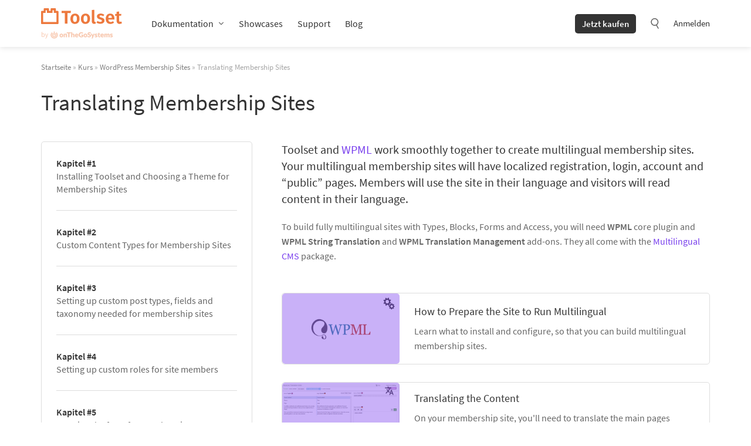

--- FILE ---
content_type: text/html; charset=UTF-8
request_url: https://toolset.com/de/course-chapter/translating-membership-sites/
body_size: 21043
content:
<!DOCTYPE html>
<html lang="de-DE" class="no-js">
<head>
	    <meta charset="UTF-8"/>
    <meta name="viewport" content="width=device-width, initial-scale=1.0">
    <meta http-equiv="X-UA-Compatible" content="IE=edge,chrome=1">
    <link rel="profile" href="http://gmpg.org/xfn/11"/>
    <link rel="pingback" href="https://toolset.com/xmlrpc.php"/>
    <link rel="apple-touch-icon" sizes="180x180" href="https://toolset.com/wp-content/themes/wp-types-bootstrap-theme/img/apple-touch-icon.png"/>

	<script
				type="text/javascript"
				src="https://app.termly.io/resource-blocker/e9fa822a-6735-49a0-831d-faa4dc0ee97c?autoBlock=on">
			</script><meta name='robots' content='index, follow, max-image-preview:large, max-snippet:-1, max-video-preview:-1' />

<!-- Google Tag Manager for WordPress by gtm4wp.com -->
<script data-cfasync="false" data-pagespeed-no-defer>
	var gtm4wp_datalayer_name = "dataLayer";
	var dataLayer = dataLayer || [];
	const gtm4wp_use_sku_instead = 0;
	const gtm4wp_currency = 'EUR';
	const gtm4wp_product_per_impression = 0;
	const gtm4wp_clear_ecommerce = false;
	const gtm4wp_datalayer_max_timeout = 2000;
</script>
<!-- End Google Tag Manager for WordPress by gtm4wp.com -->
	<!-- This site is optimized with the Yoast SEO plugin v26.6 - https://yoast.com/wordpress/plugins/seo/ -->
	<title>Translating Membership Sites - Toolset</title>
	<link rel="canonical" href="https://toolset.com/course-chapter/translating-membership-sites/" />
	<meta property="og:locale" content="de_DE" />
	<meta property="og:type" content="article" />
	<meta property="og:title" content="Translating Membership Sites - Toolset" />
	<meta property="og:description" content="Toolset and&nbsp;WPML&nbsp;work smoothly together to create multilingual membership sites. Your multilingual membership sites will have localized registration, login, account and &#8220;public&#8221; pages. Members will use the site in their language and visitors will read content in their language. To build fully multilingual sites with Types, Blocks, Forms and Access, you will need WPML&nbsp;core plugin and [&hellip;]" />
	<meta property="og:url" content="https://toolset.com/de/course-chapter/translating-membership-sites/" />
	<meta property="og:site_name" content="Toolset" />
	<meta property="article:publisher" content="https://www.facebook.com/toolsetplugins/" />
	<meta property="og:image" content="https://toolset.com/wp-content/uploads/2021/07/toolset-fb-dark-bg.jpg" />
	<meta property="og:image:width" content="1200" />
	<meta property="og:image:height" content="628" />
	<meta property="og:image:type" content="image/jpeg" />
	<meta name="twitter:card" content="summary_large_image" />
	<meta name="twitter:site" content="@ToolsetPlugins" />
	<script type="application/ld+json" class="yoast-schema-graph">{"@context":"https://schema.org","@graph":[{"@type":"WebPage","@id":"https://toolset.com/de/course-chapter/translating-membership-sites/","url":"https://toolset.com/de/course-chapter/translating-membership-sites/","name":"Translating Membership Sites - Toolset","isPartOf":{"@id":"https://toolset.com/de/#website"},"breadcrumb":{"@id":"https://toolset.com/de/course-chapter/translating-membership-sites/#breadcrumb"},"inLanguage":"de-DE","potentialAction":[{"@type":"ReadAction","target":["https://toolset.com/de/course-chapter/translating-membership-sites/"]}]},{"@type":"BreadcrumbList","@id":"https://toolset.com/de/course-chapter/translating-membership-sites/#breadcrumb","itemListElement":[{"@type":"ListItem","position":1,"name":"Home","item":"https://toolset.com/de/startseite-neu/"},{"@type":"ListItem","position":2,"name":"Translating Membership Sites"}]},{"@type":"WebSite","@id":"https://toolset.com/de/#website","url":"https://toolset.com/de/","name":"Toolset","description":"WordPress development framework with no coding","publisher":{"@id":"https://toolset.com/de/#organization"},"potentialAction":[{"@type":"SearchAction","target":{"@type":"EntryPoint","urlTemplate":"https://toolset.com/de/?s={search_term_string}"},"query-input":{"@type":"PropertyValueSpecification","valueRequired":true,"valueName":"search_term_string"}}],"inLanguage":"de-DE"},{"@type":"Organization","@id":"https://toolset.com/de/#organization","name":"Toolset","url":"https://toolset.com/de/","logo":{"@type":"ImageObject","inLanguage":"de-DE","@id":"https://toolset.com/de/#/schema/logo/image/","url":"https://toolset.com/wp-content/uploads/2021/07/toolset-fb-dark-bg.jpg","contentUrl":"https://toolset.com/wp-content/uploads/2021/07/toolset-fb-dark-bg.jpg","width":1200,"height":628,"caption":"Toolset"},"image":{"@id":"https://toolset.com/de/#/schema/logo/image/"},"sameAs":["https://www.facebook.com/toolsetplugins/","https://x.com/ToolsetPlugins","https://www.linkedin.com/company/toolset","https://www.youtube.com/channel/UCkXU96V638K0OQ-297dL2qA"]}]}</script>
	<!-- / Yoast SEO plugin. -->



<link rel="alternate" title="oEmbed (JSON)" type="application/json+oembed" href="https://toolset.com/de/wp-json/oembed/1.0/embed?url=https%3A%2F%2Ftoolset.com%2Fde%2Fcourse-chapter%2Ftranslating-membership-sites%2F" />
<link rel="alternate" title="oEmbed (XML)" type="text/xml+oembed" href="https://toolset.com/de/wp-json/oembed/1.0/embed?url=https%3A%2F%2Ftoolset.com%2Fde%2Fcourse-chapter%2Ftranslating-membership-sites%2F&#038;format=xml" />
<style id='wp-img-auto-sizes-contain-inline-css' type='text/css'>
img:is([sizes=auto i],[sizes^="auto," i]){contain-intrinsic-size:3000px 1500px}
/*# sourceURL=wp-img-auto-sizes-contain-inline-css */
</style>
<style id='wp-emoji-styles-inline-css' type='text/css'>

	img.wp-smiley, img.emoji {
		display: inline !important;
		border: none !important;
		box-shadow: none !important;
		height: 1em !important;
		width: 1em !important;
		margin: 0 0.07em !important;
		vertical-align: -0.1em !important;
		background: none !important;
		padding: 0 !important;
	}
/*# sourceURL=wp-emoji-styles-inline-css */
</style>
<style id='global-styles-inline-css' type='text/css'>
:root{--wp--preset--aspect-ratio--square: 1;--wp--preset--aspect-ratio--4-3: 4/3;--wp--preset--aspect-ratio--3-4: 3/4;--wp--preset--aspect-ratio--3-2: 3/2;--wp--preset--aspect-ratio--2-3: 2/3;--wp--preset--aspect-ratio--16-9: 16/9;--wp--preset--aspect-ratio--9-16: 9/16;--wp--preset--color--black: #000000;--wp--preset--color--cyan-bluish-gray: #abb8c3;--wp--preset--color--white: #FFF;--wp--preset--color--pale-pink: #f78da7;--wp--preset--color--vivid-red: #cf2e2e;--wp--preset--color--luminous-vivid-orange: #ff6900;--wp--preset--color--luminous-vivid-amber: #fcb900;--wp--preset--color--light-green-cyan: #7bdcb5;--wp--preset--color--vivid-green-cyan: #00d084;--wp--preset--color--pale-cyan-blue: #8ed1fc;--wp--preset--color--vivid-cyan-blue: #0693e3;--wp--preset--color--vivid-purple: #9b51e0;--wp--preset--color--primary: #ed793e;--wp--preset--color--secondary: #783eed;--wp--preset--color--green: #3eed78;--wp--preset--color--dark-gray: #343434;--wp--preset--color--gray: #666666;--wp--preset--color--light-gray: #f5f5f5;--wp--preset--gradient--vivid-cyan-blue-to-vivid-purple: linear-gradient(135deg,rgb(6,147,227) 0%,rgb(155,81,224) 100%);--wp--preset--gradient--light-green-cyan-to-vivid-green-cyan: linear-gradient(135deg,rgb(122,220,180) 0%,rgb(0,208,130) 100%);--wp--preset--gradient--luminous-vivid-amber-to-luminous-vivid-orange: linear-gradient(135deg,rgb(252,185,0) 0%,rgb(255,105,0) 100%);--wp--preset--gradient--luminous-vivid-orange-to-vivid-red: linear-gradient(135deg,rgb(255,105,0) 0%,rgb(207,46,46) 100%);--wp--preset--gradient--very-light-gray-to-cyan-bluish-gray: linear-gradient(135deg,rgb(238,238,238) 0%,rgb(169,184,195) 100%);--wp--preset--gradient--cool-to-warm-spectrum: linear-gradient(135deg,rgb(74,234,220) 0%,rgb(151,120,209) 20%,rgb(207,42,186) 40%,rgb(238,44,130) 60%,rgb(251,105,98) 80%,rgb(254,248,76) 100%);--wp--preset--gradient--blush-light-purple: linear-gradient(135deg,rgb(255,206,236) 0%,rgb(152,150,240) 100%);--wp--preset--gradient--blush-bordeaux: linear-gradient(135deg,rgb(254,205,165) 0%,rgb(254,45,45) 50%,rgb(107,0,62) 100%);--wp--preset--gradient--luminous-dusk: linear-gradient(135deg,rgb(255,203,112) 0%,rgb(199,81,192) 50%,rgb(65,88,208) 100%);--wp--preset--gradient--pale-ocean: linear-gradient(135deg,rgb(255,245,203) 0%,rgb(182,227,212) 50%,rgb(51,167,181) 100%);--wp--preset--gradient--electric-grass: linear-gradient(135deg,rgb(202,248,128) 0%,rgb(113,206,126) 100%);--wp--preset--gradient--midnight: linear-gradient(135deg,rgb(2,3,129) 0%,rgb(40,116,252) 100%);--wp--preset--font-size--small: 13px;--wp--preset--font-size--medium: 20px;--wp--preset--font-size--large: 36px;--wp--preset--font-size--x-large: 42px;--wp--preset--spacing--20: 0.44rem;--wp--preset--spacing--30: 0.67rem;--wp--preset--spacing--40: 1rem;--wp--preset--spacing--50: 1.5rem;--wp--preset--spacing--60: 2.25rem;--wp--preset--spacing--70: 3.38rem;--wp--preset--spacing--80: 5.06rem;--wp--preset--shadow--natural: 6px 6px 9px rgba(0, 0, 0, 0.2);--wp--preset--shadow--deep: 12px 12px 50px rgba(0, 0, 0, 0.4);--wp--preset--shadow--sharp: 6px 6px 0px rgba(0, 0, 0, 0.2);--wp--preset--shadow--outlined: 6px 6px 0px -3px rgb(255, 255, 255), 6px 6px rgb(0, 0, 0);--wp--preset--shadow--crisp: 6px 6px 0px rgb(0, 0, 0);}:where(.is-layout-flex){gap: 0.5em;}:where(.is-layout-grid){gap: 0.5em;}body .is-layout-flex{display: flex;}.is-layout-flex{flex-wrap: wrap;align-items: center;}.is-layout-flex > :is(*, div){margin: 0;}body .is-layout-grid{display: grid;}.is-layout-grid > :is(*, div){margin: 0;}:where(.wp-block-columns.is-layout-flex){gap: 2em;}:where(.wp-block-columns.is-layout-grid){gap: 2em;}:where(.wp-block-post-template.is-layout-flex){gap: 1.25em;}:where(.wp-block-post-template.is-layout-grid){gap: 1.25em;}.has-black-color{color: var(--wp--preset--color--black) !important;}.has-cyan-bluish-gray-color{color: var(--wp--preset--color--cyan-bluish-gray) !important;}.has-white-color{color: var(--wp--preset--color--white) !important;}.has-pale-pink-color{color: var(--wp--preset--color--pale-pink) !important;}.has-vivid-red-color{color: var(--wp--preset--color--vivid-red) !important;}.has-luminous-vivid-orange-color{color: var(--wp--preset--color--luminous-vivid-orange) !important;}.has-luminous-vivid-amber-color{color: var(--wp--preset--color--luminous-vivid-amber) !important;}.has-light-green-cyan-color{color: var(--wp--preset--color--light-green-cyan) !important;}.has-vivid-green-cyan-color{color: var(--wp--preset--color--vivid-green-cyan) !important;}.has-pale-cyan-blue-color{color: var(--wp--preset--color--pale-cyan-blue) !important;}.has-vivid-cyan-blue-color{color: var(--wp--preset--color--vivid-cyan-blue) !important;}.has-vivid-purple-color{color: var(--wp--preset--color--vivid-purple) !important;}.has-black-background-color{background-color: var(--wp--preset--color--black) !important;}.has-cyan-bluish-gray-background-color{background-color: var(--wp--preset--color--cyan-bluish-gray) !important;}.has-white-background-color{background-color: var(--wp--preset--color--white) !important;}.has-pale-pink-background-color{background-color: var(--wp--preset--color--pale-pink) !important;}.has-vivid-red-background-color{background-color: var(--wp--preset--color--vivid-red) !important;}.has-luminous-vivid-orange-background-color{background-color: var(--wp--preset--color--luminous-vivid-orange) !important;}.has-luminous-vivid-amber-background-color{background-color: var(--wp--preset--color--luminous-vivid-amber) !important;}.has-light-green-cyan-background-color{background-color: var(--wp--preset--color--light-green-cyan) !important;}.has-vivid-green-cyan-background-color{background-color: var(--wp--preset--color--vivid-green-cyan) !important;}.has-pale-cyan-blue-background-color{background-color: var(--wp--preset--color--pale-cyan-blue) !important;}.has-vivid-cyan-blue-background-color{background-color: var(--wp--preset--color--vivid-cyan-blue) !important;}.has-vivid-purple-background-color{background-color: var(--wp--preset--color--vivid-purple) !important;}.has-black-border-color{border-color: var(--wp--preset--color--black) !important;}.has-cyan-bluish-gray-border-color{border-color: var(--wp--preset--color--cyan-bluish-gray) !important;}.has-white-border-color{border-color: var(--wp--preset--color--white) !important;}.has-pale-pink-border-color{border-color: var(--wp--preset--color--pale-pink) !important;}.has-vivid-red-border-color{border-color: var(--wp--preset--color--vivid-red) !important;}.has-luminous-vivid-orange-border-color{border-color: var(--wp--preset--color--luminous-vivid-orange) !important;}.has-luminous-vivid-amber-border-color{border-color: var(--wp--preset--color--luminous-vivid-amber) !important;}.has-light-green-cyan-border-color{border-color: var(--wp--preset--color--light-green-cyan) !important;}.has-vivid-green-cyan-border-color{border-color: var(--wp--preset--color--vivid-green-cyan) !important;}.has-pale-cyan-blue-border-color{border-color: var(--wp--preset--color--pale-cyan-blue) !important;}.has-vivid-cyan-blue-border-color{border-color: var(--wp--preset--color--vivid-cyan-blue) !important;}.has-vivid-purple-border-color{border-color: var(--wp--preset--color--vivid-purple) !important;}.has-vivid-cyan-blue-to-vivid-purple-gradient-background{background: var(--wp--preset--gradient--vivid-cyan-blue-to-vivid-purple) !important;}.has-light-green-cyan-to-vivid-green-cyan-gradient-background{background: var(--wp--preset--gradient--light-green-cyan-to-vivid-green-cyan) !important;}.has-luminous-vivid-amber-to-luminous-vivid-orange-gradient-background{background: var(--wp--preset--gradient--luminous-vivid-amber-to-luminous-vivid-orange) !important;}.has-luminous-vivid-orange-to-vivid-red-gradient-background{background: var(--wp--preset--gradient--luminous-vivid-orange-to-vivid-red) !important;}.has-very-light-gray-to-cyan-bluish-gray-gradient-background{background: var(--wp--preset--gradient--very-light-gray-to-cyan-bluish-gray) !important;}.has-cool-to-warm-spectrum-gradient-background{background: var(--wp--preset--gradient--cool-to-warm-spectrum) !important;}.has-blush-light-purple-gradient-background{background: var(--wp--preset--gradient--blush-light-purple) !important;}.has-blush-bordeaux-gradient-background{background: var(--wp--preset--gradient--blush-bordeaux) !important;}.has-luminous-dusk-gradient-background{background: var(--wp--preset--gradient--luminous-dusk) !important;}.has-pale-ocean-gradient-background{background: var(--wp--preset--gradient--pale-ocean) !important;}.has-electric-grass-gradient-background{background: var(--wp--preset--gradient--electric-grass) !important;}.has-midnight-gradient-background{background: var(--wp--preset--gradient--midnight) !important;}.has-small-font-size{font-size: var(--wp--preset--font-size--small) !important;}.has-medium-font-size{font-size: var(--wp--preset--font-size--medium) !important;}.has-large-font-size{font-size: var(--wp--preset--font-size--large) !important;}.has-x-large-font-size{font-size: var(--wp--preset--font-size--x-large) !important;}
/*# sourceURL=global-styles-inline-css */
</style>

<style id='classic-theme-styles-inline-css' type='text/css'>
/*! This file is auto-generated */
.wp-block-button__link{color:#fff;background-color:#32373c;border-radius:9999px;box-shadow:none;text-decoration:none;padding:calc(.667em + 2px) calc(1.333em + 2px);font-size:1.125em}.wp-block-file__button{background:#32373c;color:#fff;text-decoration:none}
/*# sourceURL=/wp-includes/css/classic-themes.min.css */
</style>
<style id='view_editor_gutenberg_frontend_assets-inline-css' type='text/css'>
.wpv-sort-list-dropdown.wpv-sort-list-dropdown-style-default > span.wpv-sort-list,.wpv-sort-list-dropdown.wpv-sort-list-dropdown-style-default .wpv-sort-list-item {border-color: #cdcdcd;}.wpv-sort-list-dropdown.wpv-sort-list-dropdown-style-default .wpv-sort-list-item a {color: #444;background-color: #fff;}.wpv-sort-list-dropdown.wpv-sort-list-dropdown-style-default a:hover,.wpv-sort-list-dropdown.wpv-sort-list-dropdown-style-default a:focus {color: #000;background-color: #eee;}.wpv-sort-list-dropdown.wpv-sort-list-dropdown-style-default .wpv-sort-list-item.wpv-sort-list-current a {color: #000;background-color: #eee;}
.wpv-sort-list-dropdown.wpv-sort-list-dropdown-style-default > span.wpv-sort-list,.wpv-sort-list-dropdown.wpv-sort-list-dropdown-style-default .wpv-sort-list-item {border-color: #cdcdcd;}.wpv-sort-list-dropdown.wpv-sort-list-dropdown-style-default .wpv-sort-list-item a {color: #444;background-color: #fff;}.wpv-sort-list-dropdown.wpv-sort-list-dropdown-style-default a:hover,.wpv-sort-list-dropdown.wpv-sort-list-dropdown-style-default a:focus {color: #000;background-color: #eee;}.wpv-sort-list-dropdown.wpv-sort-list-dropdown-style-default .wpv-sort-list-item.wpv-sort-list-current a {color: #000;background-color: #eee;}.wpv-sort-list-dropdown.wpv-sort-list-dropdown-style-grey > span.wpv-sort-list,.wpv-sort-list-dropdown.wpv-sort-list-dropdown-style-grey .wpv-sort-list-item {border-color: #cdcdcd;}.wpv-sort-list-dropdown.wpv-sort-list-dropdown-style-grey .wpv-sort-list-item a {color: #444;background-color: #eeeeee;}.wpv-sort-list-dropdown.wpv-sort-list-dropdown-style-grey a:hover,.wpv-sort-list-dropdown.wpv-sort-list-dropdown-style-grey a:focus {color: #000;background-color: #e5e5e5;}.wpv-sort-list-dropdown.wpv-sort-list-dropdown-style-grey .wpv-sort-list-item.wpv-sort-list-current a {color: #000;background-color: #e5e5e5;}
.wpv-sort-list-dropdown.wpv-sort-list-dropdown-style-default > span.wpv-sort-list,.wpv-sort-list-dropdown.wpv-sort-list-dropdown-style-default .wpv-sort-list-item {border-color: #cdcdcd;}.wpv-sort-list-dropdown.wpv-sort-list-dropdown-style-default .wpv-sort-list-item a {color: #444;background-color: #fff;}.wpv-sort-list-dropdown.wpv-sort-list-dropdown-style-default a:hover,.wpv-sort-list-dropdown.wpv-sort-list-dropdown-style-default a:focus {color: #000;background-color: #eee;}.wpv-sort-list-dropdown.wpv-sort-list-dropdown-style-default .wpv-sort-list-item.wpv-sort-list-current a {color: #000;background-color: #eee;}.wpv-sort-list-dropdown.wpv-sort-list-dropdown-style-grey > span.wpv-sort-list,.wpv-sort-list-dropdown.wpv-sort-list-dropdown-style-grey .wpv-sort-list-item {border-color: #cdcdcd;}.wpv-sort-list-dropdown.wpv-sort-list-dropdown-style-grey .wpv-sort-list-item a {color: #444;background-color: #eeeeee;}.wpv-sort-list-dropdown.wpv-sort-list-dropdown-style-grey a:hover,.wpv-sort-list-dropdown.wpv-sort-list-dropdown-style-grey a:focus {color: #000;background-color: #e5e5e5;}.wpv-sort-list-dropdown.wpv-sort-list-dropdown-style-grey .wpv-sort-list-item.wpv-sort-list-current a {color: #000;background-color: #e5e5e5;}.wpv-sort-list-dropdown.wpv-sort-list-dropdown-style-blue > span.wpv-sort-list,.wpv-sort-list-dropdown.wpv-sort-list-dropdown-style-blue .wpv-sort-list-item {border-color: #0099cc;}.wpv-sort-list-dropdown.wpv-sort-list-dropdown-style-blue .wpv-sort-list-item a {color: #444;background-color: #cbddeb;}.wpv-sort-list-dropdown.wpv-sort-list-dropdown-style-blue a:hover,.wpv-sort-list-dropdown.wpv-sort-list-dropdown-style-blue a:focus {color: #000;background-color: #95bedd;}.wpv-sort-list-dropdown.wpv-sort-list-dropdown-style-blue .wpv-sort-list-item.wpv-sort-list-current a {color: #000;background-color: #95bedd;}
/*# sourceURL=view_editor_gutenberg_frontend_assets-inline-css */
</style>
<link data-minify="1" rel='stylesheet' id='otgs-icons-css' href='https://toolset.com/wp-content/cache/min/1/wp-content/plugins/types/vendor/otgs/icons/css/otgs-icons.css?ver=1759399924' type='text/css' media='all' />
<style id='woocommerce-inline-inline-css' type='text/css'>
.woocommerce form .form-row .required { visibility: visible; }
/*# sourceURL=woocommerce-inline-inline-css */
</style>
<link data-minify="1" rel='stylesheet' id='wp-postratings-css' href='https://toolset.com/wp-content/cache/min/1/wp-content/plugins/wp-postratings/css/postratings-css.css?ver=1759399924' type='text/css' media='all' />
<link rel='stylesheet' id='wpml-legacy-dropdown-0-css' href='https://toolset.com/wp-content/plugins/sitepress-multilingual-cms/templates/language-switchers/legacy-dropdown/style.min.css?ver=1' type='text/css' media='all' />
<style id='wpml-legacy-dropdown-0-inline-css' type='text/css'>
.wpml-ls-statics-shortcode_actions{background-color:#eeeeee;}.wpml-ls-statics-shortcode_actions, .wpml-ls-statics-shortcode_actions .wpml-ls-sub-menu, .wpml-ls-statics-shortcode_actions a {border-color:#cdcdcd;}.wpml-ls-statics-shortcode_actions a, .wpml-ls-statics-shortcode_actions .wpml-ls-sub-menu a, .wpml-ls-statics-shortcode_actions .wpml-ls-sub-menu a:link, .wpml-ls-statics-shortcode_actions li:not(.wpml-ls-current-language) .wpml-ls-link, .wpml-ls-statics-shortcode_actions li:not(.wpml-ls-current-language) .wpml-ls-link:link {color:#444444;background-color:#ffffff;}.wpml-ls-statics-shortcode_actions .wpml-ls-sub-menu a:hover,.wpml-ls-statics-shortcode_actions .wpml-ls-sub-menu a:focus, .wpml-ls-statics-shortcode_actions .wpml-ls-sub-menu a:link:hover, .wpml-ls-statics-shortcode_actions .wpml-ls-sub-menu a:link:focus {color:#000000;background-color:#eeeeee;}.wpml-ls-statics-shortcode_actions .wpml-ls-current-language > a {color:#444444;background-color:#ffffff;}.wpml-ls-statics-shortcode_actions .wpml-ls-current-language:hover>a, .wpml-ls-statics-shortcode_actions .wpml-ls-current-language>a:focus {color:#000000;background-color:#eeeeee;}
/*# sourceURL=wpml-legacy-dropdown-0-inline-css */
</style>
<link rel='stylesheet' id='wpml-menu-item-0-css' href='https://toolset.com/wp-content/plugins/sitepress-multilingual-cms/templates/language-switchers/menu-item/style.min.css?ver=1' type='text/css' media='all' />
<style id='wpml-menu-item-0-inline-css' type='text/css'>
.wpml-ls-current-language.wpml-ls-menu-item ul { min-width: 0; }
/*# sourceURL=wpml-menu-item-0-inline-css */
</style>
<link data-minify="1" rel='stylesheet' id='ep_general_styles-css' href='https://toolset.com/wp-content/cache/min/1/wp-content/plugins/elasticpress/dist/css/general-styles.css?ver=1764239951' type='text/css' media='all' />
<link data-minify="1" rel='stylesheet' id='cms-navigation-style-base-css' href='https://toolset.com/wp-content/cache/min/1/wp-content/plugins/wpml-cms-nav/res/css/cms-navigation-base.css?ver=1759399924' type='text/css' media='screen' />
<link data-minify="1" rel='stylesheet' id='cms-navigation-style-css' href='https://toolset.com/wp-content/cache/min/1/wp-content/plugins/wpml-cms-nav/res/css/cms-navigation.css?ver=1759399924' type='text/css' media='screen' />
<link rel='stylesheet' id='dashicons-css' data-oprm-on-first-user-action data-oprm-id=wpDashIcons data-oprm-src='https://toolset.com/wp-includes/css/dashicons.min.css?ver=6.9' type='text/css' media='all' />
<link data-minify="1" rel='stylesheet' id='toolset-main-css' href='https://toolset.com/wp-content/cache/min/1/wp-content/themes/wp-types-bootstrap-theme/style.css?ver=1759399924' type='text/css' media='all' />
<link data-minify="1" rel='stylesheet' id='comments-css' href='https://toolset.com/wp-content/cache/min/1/wp-content/themes/wp-types-bootstrap-theme/css/comments.css?ver=1759399924' type='text/css' media='all' />
<link data-minify="1" rel='stylesheet' id='blog-css' href='https://toolset.com/wp-content/cache/min/1/wp-content/themes/wp-types-bootstrap-theme/css/page-blog.css?ver=1759399924' type='text/css' media='all' />
<link data-minify="1" rel='stylesheet' id='training-courses-css' href='https://toolset.com/wp-content/cache/min/1/wp-content/themes/wp-types-bootstrap-theme/css/page-courses.css?ver=1759399933' type='text/css' media='all' />
<link rel='stylesheet' id='wp-block-paragraph-css' href='https://toolset.com/wp-includes/blocks/paragraph/style.min.css?ver=6.9' type='text/css' media='all' />

        <script type='text/javascript'>
            /* <![CDATA[ */
            var ajaxurl = 'https://toolset.com/wp-admin/admin-ajax.php';
            /* ]]> */
        </script>

		<script data-minify="1" type="text/javascript" src="https://toolset.com/wp-content/cache/min/1/wp-content/plugins/cred-frontend-editor/vendor/toolset/common-es/public/toolset-common-es-frontend.js?ver=1759399924" id="toolset-common-es-frontend-js"></script>
<script type="text/javascript" src="https://toolset.com/wp-includes/js/jquery/jquery.min.js?ver=3.7.1" id="jquery-core-js"></script>
<script type="text/javascript" id="codesnipjs-js-extra">
/* <![CDATA[ */
var the_ajax_script = {"ajaxurl":"https://toolset.com/wp-admin/admin-ajax.php","postid_to_ajax":"1707701"};
//# sourceURL=codesnipjs-js-extra
/* ]]> */
</script>
<script type="text/javascript" src="https://toolset.com/wp-content/plugins/icl-mpp/modules/HTMX/assets/js/htmx.min.js?ver=1.9.5" id="htmx-js" data-rocket-defer defer></script>
<script type="text/javascript" id="htmx-extras-js-extra">
/* <![CDATA[ */
var wp_data = {"nonce":"3d7c054911"};
//# sourceURL=htmx-extras-js-extra
/* ]]> */
</script>
<script data-minify="1" type="text/javascript" src="https://toolset.com/wp-content/cache/min/1/wp-content/plugins/icl-mpp/modules/HTMX/assets/js/htmx-extras.js?ver=1759399924" id="htmx-extras-js" data-rocket-defer defer></script>
<script type="text/javascript" data-oprm-manual data-oprm-id=wonderPluginLightbox data-oprm-src="https://toolset.com/wp-content/plugins/wonderplugin-lightbox/engine/wonderpluginlightbox.js?ver=11.3.1PRO" id="wonderplugin-lightbox-script-js"></script>
<script type="text/javascript" id="woocommerce-js-extra">
/* <![CDATA[ */
var woocommerce_params = {"ajax_url":"/wp-admin/admin-ajax.php?lang=de","wc_ajax_url":"/de/?wc-ajax=%%endpoint%%","i18n_password_show":"Show password","i18n_password_hide":"Hide password","checkout_url":"/wp-admin/admin-ajax.php?lang=de&action=woocommerce-checkout"};
//# sourceURL=woocommerce-js-extra
/* ]]> */
</script>
<script type="text/javascript" src="https://toolset.com/wp-content/plugins/sitepress-multilingual-cms/templates/language-switchers/legacy-dropdown/script.min.js?ver=1" id="wpml-legacy-dropdown-0-js" data-rocket-defer defer></script>
<script type="text/javascript" id="otgs-public-resources-manager-js-extra">
/* <![CDATA[ */
var oprmConstants = {"showInfoMessages":"","attributeId":"data-oprm-id","attributeSrc":"data-oprm-src","attributeLazyLoadManual":"data-oprm-manual","attributeLazyLoadOnFirstUserAction":"data-oprm-on-first-user-action","attributeScriptToLoadBeforeCallbacks":"data-oprm-script-to-load-before-callbacks","attributeScriptToLoadAfterCallbacks":"data-oprm-script-to-load-after-callbacks"};
//# sourceURL=otgs-public-resources-manager-js-extra
/* ]]> */
</script>
<script type="text/javascript" src="https://toolset.com/wp-content/plugins/otgs-public-resources-manager/build/otgs-public-resources-manager.min.js" id="otgs-public-resources-manager-js" data-rocket-defer defer></script>
<link rel="https://api.w.org/" href="https://toolset.com/de/wp-json/" /><link rel="alternate" title="JSON" type="application/json" href="https://toolset.com/de/wp-json/wp/v2/course-chapter/1707701" /><link rel="EditURI" type="application/rsd+xml" title="RSD" href="https://toolset.com/xmlrpc.php?rsd" />
<meta name="generator" content="WordPress 6.9" />
<meta name="generator" content="WooCommerce 10.4.3" />
<meta name="generator" content="WPML ver:4.8.6 stt:1,4,3,2;" />

            <script type="text/javascript">
                if ('function' !== typeof otgs_datalayer_push) {
                    function otgs_datalayer_push(eventlabel) {
                        if ('object' === typeof window.dataLayer) {
                            window.dataLayer.push({
                                event: 'gaEvent',
                                eventCategory: 'Product',
                                eventAction: 'purchase',
                                eventLabel: eventlabel
                            });
                        }
                    }
                }
            </script>
        <meta name="environment" content="production">
<!-- Google Tag Manager for WordPress by gtm4wp.com -->
<!-- GTM Container placement set to manual -->
<script data-cfasync="false" data-pagespeed-no-defer>
	var dataLayer_content = {"visitorLoginState":"logged-out","visitorType":"visitor-logged-out","pagePostType":"course-chapter","pagePostType2":"single-course-chapter","cartContent":{"totals":{"applied_coupons":[],"discount_total":0,"subtotal":0,"total":0},"items":[]}};
	dataLayer.push( dataLayer_content );
</script>
<script data-cfasync="false" data-pagespeed-no-defer>
(function(w,d,s,l,i){w[l]=w[l]||[];w[l].push({'gtm.start':
new Date().getTime(),event:'gtm.js'});var f=d.getElementsByTagName(s)[0],
j=d.createElement(s),dl=l!='dataLayer'?'&l='+l:'';j.async=true;j.src=
'//www.googletagmanager.com/gtm.js?id='+i+dl;f.parentNode.insertBefore(j,f);
})(window,document,'script','dataLayer','GTM-KHXMTVB');
</script>
<!-- End Google Tag Manager for WordPress by gtm4wp.com --> <link rel='preload' href='https://toolset.com/wp-content/themes/wp-types-bootstrap-theme/css/fonts/source-sans-pro/source-sans-pro-v14-latin-regular.woff2' as='font' type='font/woff2' crossorigin> <link rel='preload' href='https://toolset.com/wp-content/themes/wp-types-bootstrap-theme/css/fonts/source-sans-pro/source-sans-pro-v14-latin-600.woff2' as='font' type='font/woff2' crossorigin> <style type='text/css'> @font-face { font-family: 'Source Sans Pro'; font-style: normal; font-weight: 400; src: local(''), url('https://toolset.com/wp-content/themes/wp-types-bootstrap-theme/css/fonts/source-sans-pro/source-sans-pro-v14-latin-regular.woff2') format('woff2'), url('https://toolset.com/wp-content/themes/wp-types-bootstrap-theme/css/fonts/source-sans-pro/source-sans-pro-v14-latin-regular.woff') format('woff'); } /* source-sans-pro-600 - latin */ @font-face { font-family: 'Source Sans Pro'; font-style: normal; font-weight: 600; src: local(''), url('https://toolset.com/wp-content/themes/wp-types-bootstrap-theme/css/fonts/source-sans-pro/source-sans-pro-v14-latin-600.woff2') format('woff2'), url('https://toolset.com/wp-content/themes/wp-types-bootstrap-theme/css/fonts/source-sans-pro/source-sans-pro-v14-latin-600.woff') format('woff'); } /* source-sans-pro-700 - latin */ @font-face { font-family: 'Source Sans Pro'; font-style: normal; font-weight: 700; src: local(''), url('https://toolset.com/wp-content/themes/wp-types-bootstrap-theme/css/fonts/source-sans-pro/source-sans-pro-v14-latin-600.woff2') format('woff2'), url('https://toolset.com/wp-content/themes/wp-types-bootstrap-theme/css/fonts/source-sans-pro/source-sans-pro-v14-latin-600.woff') format('woff'); } /* source-sans-pro-900 - latin */ @font-face { font-family: 'Source Sans Pro'; font-style: normal; font-weight: 900; src: local(''), url('https://toolset.com/wp-content/themes/wp-types-bootstrap-theme/css/fonts/source-sans-pro/source-sans-pro-v14-latin-600.woff2') format('woff2'), url('https://toolset.com/wp-content/themes/wp-types-bootstrap-theme/css/fonts/source-sans-pro/source-sans-pro-v14-latin-600.woff') format('woff'); } </style>	<noscript><style>.woocommerce-product-gallery{ opacity: 1 !important; }</style></noscript>
	 <script> window.addEventListener("load",function(){ var c={script:false,link:false}; function ls(s) { if(!['script','link'].includes(s)||c[s]){return;}c[s]=true; var d=document,f=d.getElementsByTagName(s)[0],j=d.createElement(s); if(s==='script'){j.async=true;j.src='https://toolset.com/wp-content/plugins/wp-views/vendor/toolset/blocks/public/js/frontend.js?v=1.6.17';}else{ j.rel='stylesheet';j.href='https://toolset.com/wp-content/plugins/wp-views/vendor/toolset/blocks/public/css/style.css?v=1.6.17';} f.parentNode.insertBefore(j, f); }; function ex(){ls('script');ls('link')} window.addEventListener("scroll", ex, {once: true}); if (('IntersectionObserver' in window) && ('IntersectionObserverEntry' in window) && ('intersectionRatio' in window.IntersectionObserverEntry.prototype)) { var i = 0, fb = document.querySelectorAll("[class^='tb-']"), o = new IntersectionObserver(es => { es.forEach(e => { o.unobserve(e.target); if (e.intersectionRatio > 0) { ex();o.disconnect();}else{ i++;if(fb.length>i){o.observe(fb[i])}} }) }); if (fb.length) { o.observe(fb[i]) } } }) </script>
	<noscript>
		<link data-minify="1" rel="stylesheet" href="https://toolset.com/wp-content/cache/min/1/wp-content/plugins/wp-views/vendor/toolset/blocks/public/css/style.css?ver=1759399924">
	</noscript><link rel="icon" href="https://toolset.com/wp-content/uploads/2017/06/toolset-favicon-90x90.png" sizes="32x32" />
<link rel="icon" href="https://toolset.com/wp-content/uploads/2017/06/toolset-favicon.png" sizes="192x192" />
<link rel="apple-touch-icon" href="https://toolset.com/wp-content/uploads/2017/06/toolset-favicon.png" />
<meta name="msapplication-TileImage" content="https://toolset.com/wp-content/uploads/2017/06/toolset-favicon.png" />
		<style type="text/css" id="wp-custom-css">
			/*
You can add your own CSS here.

Click the help icon above to learn more.
*/

body.page-id-620642 {
	background-color: #fff;
}
.toolset-box-shadow {
	color: #666;
	box-shadow: 0 20px 37.24px 0.76px rgba(107, 107, 108, 0.2);
	margin-bottom: 40px;
}

/************************
 * Post Relationships API
 * ***********************/

@media (min-width: 992px) {
.old-vs-new-code .gutter {
	display: none;
}
}
.old-vs-new-code #codesnipfrontend {
	display: none;
}
.post-content .syntaxhighlighter,
.post-content .syntaxhighlighter .code {
	overflow-y: hidden !important;
}
.old-vs-new-code .code .container {
	min-height: 17em !important;
}
.old-vs-new-code>div {
    padding: 30px 19px 20px;
    margin-top: 30px;
}
.old-vs-new-code>div:last-child{
	 box-shadow: 0px 9px 29px -1px rgba(106,107,108,0.16);	
}

.old-vs-new-code h3 {
	font-size: 16px;
	text-transform: uppercase;
	font-weight: 600;
	padding-top: 0;
	letter-spacing: .15em;
}

.post-content article>h2 {
	font-size: 28px;
	padding-top: 30px;
}
.page-id-58 .post-content h2 {
	font-weight: 600;
	color: #ed793e !important;
}
.page-id-58 .post-content h2 svg,
.page-id-58 .post-content h2 i.fa {
	margin-right: 10px;
}
.mb-0 {
	margin-bottom: 0 !important;
}
.mt-0 {
	margin-top: 0 !important;
}
@media (min-width: 768px) {
.fixed-menu {
	top: 100px !important;
}
}

.comment .comment-body .comment-content,
.comment .comment-author .toolset-team {
	color: #343434;
}
.lead {
	font-size: 20px;
	color: #343434;
}

.wp-block-toolset-blocks-container.course-image {
	position: relative;
	overflow:hidden;
}

.wp-block-toolset-blocks-container.preview {
	position: relative;
}
.home .wp-block-toolset-blocks-container.preview .wp-block-image:first-child {
	opacity: 0.6;
	transition: transform 0.25s ease;
}
.wp-block-toolset-blocks-container.preview-top .wp-block-image:first-child {
	opacity: 0.7;
	transition: transform 0.25s ease;
}
.wp-block-toolset-blocks-container.preview:hover .wp-block-image:first-child {
	opacity: 1.0;
	transition:0.5s;
}
.wp-block-toolset-blocks-container.preview .wp-block-image:last-child {
	position: absolute;
	top: 50%;
	left: 50%;
	margin: -30px 0 0 -30px;
}
.wp-block-toolset-blocks-container.preview-top .wp-block-image:last-child {
	top: 36%;
	left: 54%;
	margin: 0;
}

.post-type-archive-training-course .breadcrumbs { display: none;}
.post-type-archive-training-course .post-content .breadcrumbs { display: block;}
body.post-type-archive-training-course .btn-arrow i.tb-button__icon {
    font-size: 14px;
    line-height: 22px;
}

.doc-content {
	padding:17px;
}

.btn-round {
	border: none;
	border-radius: 5px;
	padding: 14px 25px;
	margin-top: 20px;
	font-size: 18px;
  font-weight: 700;
}

@media (max-width: 767px) {
	.page-author-meta {
			font-size: 0.9em !important;
	}
	.page-author-meta__publish dl {
    margin-left: 10%;
	}
}

.single-course-lesson .page-title {
	margin-bottom: 65px;
}

.video-content ol[start="2"] {
	counter-increment: li 1;
}
.video-content ol[start="3"] {
	counter-increment: li 2;
}
.video-content ol[start="4"] {
	counter-increment: li 3;
}
.video-content ol[start="5"] {
	counter-increment: li 4;
}
.video-content ol[start="6"] {
	counter-increment: li 5;
}
.video-content ol[start="7"] {
	counter-increment: li 6;
}
.video-content ol[start="8"] {
	counter-increment: li 7;
}
.video-content ol[start="9"] {
	counter-increment: li 8;
}
.video-content ol ul {
  margin: 10px 0 20px 30px;
}
.video-content ol ul li:before {
  content: "\2022" !important;
	top: -2px !important;
	counter-increment: none !important;
}

.single-course-chapter .preview-video .tour-video img {
	width: 100%;
	height: auto;
}

.types-fields-menu li.active a {
    display: inline-block;
}
.single-course-chapter .entry-content .chapter-videos__grid-one .chapter-video__content .btn {
	flex-grow: 0;
}
.single-lesson-placement .entry-content h2,
.single-course-lesson .entry-content h2 {
	font-size: 22px;
	font-weight: 600;
}
.single-lesson-placement .entry-content h3,
.single-course-lesson .entry-content h3,
.single-course-lesson-placement .entry-content h3 strong,
.single-course-lesson .entry-content h3 strong {
	font-size: 20px;
	font-weight: 400;
	margin: 40px 0 20px;
}
.single-lesson-placement .entry-content h4,
.single-course-lesson .entry-content h4 {
	font-size: 18px;
	font-weight: 400;
}

.lesson-image{
	opacity:.5;
}
.lesson-image:hover{
	opacity:.8;
	transition:0.5s;
}

.wp-block-toolset-blocks-container.lesson-video.preview:hover .wp-block-image:first-child {
	opacity: .8;
	transition:0.5s;
}

.mention-btn a{
	text-align:left;
}

.book-icon{
	position:absolute;
	top: 18px;
	width:40px;
	right:15px;
	height:40px
}


.html5lightbox-div {
	margin-bottom: -20px;
}
.syntaxhighlighter {
	border: 1px solid #ccc !important;
	padding: 1em 0;
}

.account-wrapper .acc-content .item-box p:last-child {
	margin-bottom: 0;
}
.account-wrapper .acc-content .item-box .flex-row-center {
	display: flex;
	align-items: center;
}

.modal-dialog-centered {
    display: -webkit-box;
    display: -ms-flexbox;
    display: flex;
    -webkit-box-align: center;
    -ms-flex-align: center;
    align-items: center;
    min-height: calc(100% - (.5rem * 2));
}
@media (min-width: 576px){
	.modal-dialog {
			max-width: 550px;
			margin: 1.75rem auto;
	}
}
@media (min-width: 576px){
	.modal-dialog-centered {
			min-height: calc(100% - (1.75rem * 2));
	}
}

.tb-heading__lesson-parts {
	position: relative;
	font-size: 18px !important;
	font-weight: bold !important;
	margin-top: 0 !important;
	margin-bottom: 10px !important;
}
.tb-heading__lesson-parts .dashicons {
	font-size: smaller;
	margin-left: 0.5em;
	color: #888;
	margin-top: 4px;
	text-decoration: none;
}

.documentation-feedback a {
    text-decoration: none;
}
.documentation-feedback a img {
    margin-right: 10px;
}

.single-course .course-title {
	font-size: 36px;
    font-weight: 700;
    color: #fff;
    padding-bottom: 0;
    margin: 0 0 15px;
}

/************************
 PURCHASE PAGE ***********************/

.bc-header__title {
	font-size: 3rem;
}

.guarantee-banner{
		padding: 28px 14px 14px 65px;
		border-radius: 5px;
		background: url(https://toolset.com/wp-content/uploads/2020/03/shield-2.png) no-repeat 20px rgba(64,237, 122,0.16);
		background-size:30px;
	margin-bottom:90px;
	max-width:100%;
}
@media (min-width: 1000px) {
	.guarantee-banner{
		width:890px;
		float:right;
	}
}
@media (max-width: 767px) {
	.container {
		width: 100%;
	}
}

.bc-footer {
    height: 100px;
}

.buy-comparison {
	margin-top: -1px;
}
.buy-comparison__head {
	margin-top: 50px;
}
.buy-comparison__head .buy-compare-col {
	border-bottom-left-radius: 0;
	border-bottom-right-radius: 0;
}
.buy-comparison__body .buy-compare-col {
	border-radius: 0;
}
.buy-comparison__foot .buy-compare-col {
	border-top-left-radius: 0;
	border-top-right-radius: 0;
}
.buy-comparison .col-title {
	margin-bottom: 0;
}
.buy-comparison .col-title .features-collapse {
	position: relative;
	color: #343434;
	text-decoration: none;
}
.buy-comparison .col-title .features-collapse:after {
	position: absolute;
	top: 3px;
	right: -20px;
	content: '';
	display: block;
	width: 10px;
	height: 10px;
    background: url(/wp-content/themes/wp-types-bootstrap-theme/img/svg/navigation/arrow.svg) 99% 53% no-repeat;
    background-size: 10px;
	transform: rotate(180deg);
	transition: rotate 2s;
}
.buy-comparison .col-title .features-collapse.collapsed:after {
	transform: none;
}
#buy-comparison-features {
	overflow: hidden;
  position: relative;
  z-index: 10;
}
@media (max-width: 639px) {
	.buy-comparison {
		display: none;
	}
	.buy-comparison__head {
		display: block;
	}
}
@media (max-width: 991px) {
	#buy-comparison-features {
		display: block;
	}
	#buy-comparison-features .bc-row:empty {
			display: block;
	}
}

@media (max-width: 768px) {
	.single-course-lesson .lesson-row {
		flex-direction: column;
	}
	.single-course-lesson .lesson-row .entry-content {
		order: 0;
		margin-bottom: 50px;
	}
}
.entry-content img.aligncenter, .entry-content  figure.aligncenter {
    max-width: 100%;
    height: auto;
}

/************************
 HOMEPAGE
*************************/

.site-head {
    margin-bottom: 0px;
}

.breadcrumbs{
	margin-top: 25px;
}

#main-video{
	width:1140px;
	max-width:100%;
	border-radius:5px;
	box-shadow: 1px 100px 100px -50px rgba(44,17,99,.4);
}

.white-link{
	color:#fff;
}

.white-link:hover{
	color:#3EED78;
	text-decoration:none;
}

body.page-id-306 .popover-content .checkout-table-white .description {
	color: #343434;
}

body.page-id-306 .details .fa-ul {
	list-style: none;
	padding-left: 0;
}
body.page-id-306 .details .fa-ul li i.fa-li {
	margin-right: 10px;
}


.single-lesson-placement .entry-content .chapter-videos__grid-one .chapter-video .preview-video img, .single-course-chapter .entry-content .chapter-videos__grid-one .chapter-video .preview-video img, .single-course-lesson .entry-content .chapter-videos__grid-one .chapter-video .preview-video img {
    min-width: 200px;
}

.home .img-55 img {
	height: 55px;
	width: auto;
}

.wp-block-image .tb-image.aligncenter {
    text-align: center;
}

.site-head--navigation>ul li a {
    white-space: nowrap;
}
.site-head--navigation ul.sub-menu li.wpml-ls-item {
    min-width: 46px;
}

.tb-social-share__facebook__share-button {
    background-image: url(/wp-content/plugins/wp-views/vendor/toolset/blocks/public/css/icons/facebook.svg) !important;
}

.tb-social-share__twitter__share-button {
    background-image: url(/wp-content/plugins/wp-views/vendor/toolset/blocks/public/css/icons/twitter.svg) !important;
}

.tb-social-share__linkedin__share-button {
    background-image: url(/wp-content/plugins/wp-views/vendor/toolset/blocks/public/css/icons/linkedin.svg) !important;
}

body.single.logged-in .wp-block-columns {
    display: flex;
	flex-wrap: wrap;
}
@media (min-width: 782px) {
	body.single.logged-in .wp-block-columns {
    flex-wrap: nowrap;
	}
	body.single.logged-in .wp-block-column:not(:first-child) {
    margin-left: 2em;
	}
}

.wp-block-image figcaption {
	display: block !important;
}

.legacydocalert {
	background-color:#fcf8e3;
	border-color:#faebcc;
	color:#8a6d3b;
	padding: 20px 10px 20px 20px;
	margin: 40px 0;
}

.gfield select, .gfield textarea {
    display: inline-block;
    width: 100%;
    height: 40px;
}

legend {
    border-bottom:none;
}
.contact-nav a.contact-nav-partner {
    background-image: url(https://toolset.com/wp-content/uploads/2022/01/terms.png);
	background-size: 46px;
}

h1[id]:hover a.anchorlink:before, h2[id]:hover a.anchorlink:before, h3[id]:hover a.anchorlink:before, h4[id]:hover a.anchorlink:before, h5[id]:hover a.anchorlink:before, h6[id]:hover a.anchorlink:before {
    content: "\47";
}
h1[id]:hover a.anchorlink:hover, h2[id]:hover a.anchorlink:hover, h3[id]:hover a.anchorlink:hover, h4[id]:hover a.anchorlink:hover, h5[id]:hover a.anchorlink:hover, h6[id]:hover a.anchorlink:hover {
	text-decoration: none;
}
.checkout-table-white .description, .checkout-table-primary .description {
    color: #343434;
}



div[data-custom-class="body"] {
	max-width: 900px;
	margin: 0 auto;
}
div[data-custom-class="body"] div {
	line-height: 160%;
	margin-bottom: 15px;
}
span[data-custom-class="heading_1"] {
	display: block;
	font-size: 1.5em;
	margin: 30px 0 15px;
}
div[data-custom-class="body"] table td {
	padding: 10px 15px;
}

/* systemsdev-6074 */
#add_issue_tracker.plus-icon::after {
    margin-left: 8px;
    content: "k";
    font-family: "otgs-icons";
    font-size: 12px;
    color: #ed793e;
}
/* end systemsdev-6074 */

.wa{
	width:auto;
	display: inline-block;
}		</style>
		<noscript><style id="rocket-lazyload-nojs-css">.rll-youtube-player, [data-lazy-src]{display:none !important;}</style></noscript>    <!--[if lt IE 9]>
        <script src="https://toolset.com/wp-content/themes/wp-types-bootstrap-theme/js/html5shiv.min.js" type="text/javascript"></script>
    <![endif]-->
<link data-minify="1" rel='stylesheet' id='wc-stripe-blocks-checkout-style-css' href='https://toolset.com/wp-content/cache/min/1/wp-content/plugins/woocommerce-gateway-stripe/build/upe-blocks.css?ver=1759399924' type='text/css' media='all' />
<link rel='stylesheet' id='wpml-legacy-horizontal-list-0-css' href='https://toolset.com/wp-content/plugins/sitepress-multilingual-cms/templates/language-switchers/legacy-list-horizontal/style.min.css?ver=1' type='text/css' media='all' />
<meta name="generator" content="WP Rocket 3.20.2" data-wpr-features="wpr_defer_js wpr_minify_js wpr_lazyload_images wpr_lazyload_iframes wpr_minify_css wpr_desktop" /></head>
<body class="wp-singular course-chapter-template-default single single-course-chapter postid-1707701 wp-theme-wp-types-bootstrap-theme theme-wp-types-bootstrap-theme woocommerce-no-js course-chapter-translating-membership-sites views-template-ct-course-chapter">
<a id="toolset-skip-nav" class="screen-reader-text" href="#main-container">
	Navigation überspringen</a>
<!-- Google Tag Manager (noscript) -->
<noscript><iframe src="https://www.googletagmanager.com/ns.html?id=GTM-KHXMTVB"
height="0" width="0" style="display:none;visibility:hidden"></iframe></noscript>
<!-- End Google Tag Manager (noscript) -->
<svg viewBox="0 0 100 100" xmlns="http://www.w3.org/2000/svg" display="none"><symbol id="ico-facebook"><circle cx="17" cy="17" r="17" fill="#3b5998"/><path d="M21.3 17.7h-3v11.1h-4.6V17.7h-2.2v-3.9h2.2v-2.5c0-1.8.9-4.6 4.6-4.6h3.4v3.8h-2.5c-.4 0-1 .2-1 1.1v2.3h3.4l-.3 3.8z" fill="#fff"/></symbol><symbol id="ico-google-plus"><circle id="google-plus-XMLID_30_" cx="17" cy="17" r="17" fill="#dc4e41"/><path d="M5.9 17.8c-.1 2.9 2 5.7 4.7 6.6 2.6.9 5.8.2 7.6-2 1.3-1.6 1.6-3.7 1.4-5.6h-6.7v2.4h4c-.3 1.2-1.1 2.2-2.3 2.7-2.3 1-5.1-.3-5.8-2.7-.9-2.3.5-5 2.9-5.7 1.4-.5 2.9.1 4.1.8l1.8-1.8c-1.4-1.2-3.2-1.9-5-1.7-3.7 0-6.8 3.3-6.7 7zM24 14.7v2h-2v2h2v2h2v-2h2v-2h-2v-2h-2z" fill="#dc4e41"/><path d="M5.9 17.8c-.1-3.6 3-7 6.6-7 1.8-.2 3.6.6 5 1.7-.6.6-1.2 1.3-1.8 1.8-1.2-.7-2.7-1.3-4.1-.8-2.3.7-3.7 3.4-2.9 5.7.7 2.4 3.6 3.7 5.8 2.7 1.2-.4 1.9-1.5 2.3-2.7h-4v-2.4h6.7c.1 2-.2 4-1.4 5.6-1.7 2.2-4.9 2.9-7.6 2-2.6-.9-4.6-3.7-4.6-6.6zM24 14.7h2v2h2v2h-2v2h-2v-2h-2v-2h2v-2z" fill="#fff"/></symbol><symbol viewBox="0 0 18 18" id="ico-icon-facebook"><path d="M13 1h-2.1C8.6 1 7.1 2.5 7.1 4.9v1.8H5c-.2 0-.3.1-.3.3v2.6c0 .3.1.4.3.4h2.1v6.6c0 .2.1.3.3.3h2.7c.2 0 .3-.1.3-.3V10h2.4c.2 0 .3-.1.3-.3V7.1c0-.1 0-.2-.1-.2-.1-.1-.1-.1-.2-.1h-2.4V5.2c0-.7.2-1.1 1.1-1.1h1.4c.2 0 .3-.1.3-.3V1.3c.1-.2 0-.3-.2-.3z" fill="#bbb"/></symbol><symbol viewBox="0 0 18 18" id="ico-icon-twitter"><path d="M6.8 16c-.7 0-1.5-.1-2.3-.2-1.3-.2-2.7-.9-3.1-1.1l-1-.6 1.1-.4c1.2-.4 1.9-.6 2.8-1-.9-.4-1.6-1.2-1.9-2.2l-.2-.8h.2c-.2-.1-.4-.3-.5-.5-.4-.7-.6-1.5-.6-2.2v-.7l.4.2c-.2-.3-.3-.7-.4-1-.2-.9 0-1.8.4-2.6l.4-.6.5.6c1.5 1.7 3.4 2.7 5.7 3-.1-.6 0-1.2.2-1.8S9.2 3 9.8 2.6c.7-.4 1.6-.6 2.4-.6.9.1 1.7.4 2.3 1 .3-.1.5-.2.9-.3.2-.1.4-.2.7-.2l1-.3-.6 1.8h1.1l-.6.8s0 .1-.1.1c0 .1-.1.2-1 1.3-.2.3-.3.7-.3 1 .1 1.5-.1 2.8-.5 4-.4 1.1-1 2-1.9 2.8-1 .9-2.4 1.6-3.9 1.9-.8 0-1.6.1-2.5.1z" fill="#bbb"/></symbol><symbol viewBox="0 0 18 18" id="ico-icon-yt"><path d="M18 5.4c0-1.5-1.2-2.7-2.7-2.7H2.7C1.2 2.7 0 3.9 0 5.4v7.2c0 1.5 1.2 2.7 2.7 2.7h12.6c1.5 0 2.7-1.2 2.7-2.7V5.4zM7.2 12V5.3l5.1 3.4L7.2 12z" fill="#bbb"/></symbol><symbol id="ico-linkedin"><circle cx="17" cy="17" r="17" fill="#007ab9"/><path d="M27.2 18.4v7h-4.1v-6.5c0-1.6-.6-2.8-2.1-2.8-1.1 0-1.8.8-2.1 1.5-.1.3-.1.6-.1 1v6.8h-4.1s.1-11.1 0-12.2h4.1v1.7c.5-.8 1.5-2 3.7-2 2.7 0 4.7 1.7 4.7 5.5zM10.5 7.3c-1.4 0-2.3.9-2.3 2.1 0 1.2.9 2.1 2.2 2.1 1.4 0 2.3-.9 2.3-2.1.1-1.2-.8-2.1-2.2-2.1zm-2 18.1h4.1V13.2H8.5v12.2z" fill="#fff"/></symbol><symbol id="ico-twitter"><circle cx="17" cy="17" r="17" fill="#55acee"/><path d="M27.4 12.2c-.7.3-1.5.5-2.3.6.8-.5 1.5-1.3 1.8-2.2-.8.5-1.7.8-2.6 1-.7-.8-1.8-1.3-3-1.3-2.2 0-4.1 1.8-4.1 4.1 0 .3 0 .6.1.9-3.3-.1-6.3-1.8-8.3-4.2-.4.6-.5 1.3-.5 2 0 1.4.7 2.7 1.8 3.4-.7 0-1.3-.2-1.8-.5v.1c0 2 1.4 3.6 3.3 4-.3.1-.7.2-1.1.2-.3 0-.5 0-.8-.1.5 1.6 2 2.8 3.8 2.8-1.4 1.1-3.2 1.7-5.1 1.7-.3 0-.6 0-1-.1 1.8 1.2 3.9 1.8 6.2 1.8 7.5 0 11.6-6.2 11.6-11.6v-.5c.8-.5 1.5-1.3 2-2.1z" fill="#fff"/></symbol></svg><header data-rocket-location-hash="a781845b63732b01703a9c7217e5ca91" class="full-bg site-head">
	<div data-rocket-location-hash="e27daaa2f4e705821576eebf7446579a" class="container site-head--wrapper">
		<div data-rocket-location-hash="38920ad3d15b40b556d76be3b78dbc1f" class="site-head--logo">
			<a href="https://toolset.com/de/">Toolset</a>
		</div>
        <div data-rocket-location-hash="ff7301c507524b205e767df1cff946a2" class="site-head--navigation-wrapper site-head--navigation">
            <nav class="site-head--navigation" aria-label="Horizontal" role="navigation">
	            <ul id="head-menu-main" class="menu"><li id="menu-item-27107" class="menu-item menu-item-type-post_type menu-item-object-page menu-item-has-children menu-item-27107"><a href="https://toolset.com/de/dokumentation/">Dokumentation</a>
<ul class="sub-menu">
	<li id="menu-item-2425231" class="menu-item menu-item-type-custom menu-item-object-custom menu-item-2425231"><a href="https://toolset.com/documentation/">Getting Started</a></li>
	<li id="menu-item-2425219" class="menu-item menu-item-type-post_type_archive menu-item-object-course-lesson menu-item-2425219"><a href="https://toolset.com/de/course-lesson/">Lessons</a></li>
	<li id="menu-item-2425235" class="menu-item menu-item-type-custom menu-item-object-custom menu-item-2425235"><a href="https://toolset.com/documentation/legacy-features/">Legacy Features</a></li>
	<li id="menu-item-2425233" class="menu-item menu-item-type-custom menu-item-object-custom menu-item-2425233"><a href="https://toolset.com/documentation/programmer-reference/">Programmer Information</a></li>
	<li id="menu-item-2137841" class="menu-item menu-item-type-custom menu-item-object-custom menu-item-2137841"><a href="/de/glossary/">Toolset and WordPress Glossary</a></li>
	<li id="menu-item-2137887" class="menu-item menu-item-type-custom menu-item-object-custom menu-item-2137887"><a href="/de/block-item/">Toolset Blöcke Bibliothek</a></li>
	<li id="menu-item-2425237" class="menu-item menu-item-type-custom menu-item-object-custom menu-item-2425237"><a href="https://toolset.com/faq/">Frequently Asked Questions</a></li>
</ul>
</li>
<li id="menu-item-2137547" class="menu-item menu-item-type-post_type_archive menu-item-object-showcase menu-item-2137547"><a href="https://toolset.com/de/showcase/">Showcases</a></li>
<li id="menu-item-2137549" class="menu-item menu-item-type-custom menu-item-object-custom menu-item-2137549"><a href="/de/forums/forum/professionelle-unterstutzung/">Support</a></li>
<li id="menu-item-454243" class="menu-item menu-item-type-post_type menu-item-object-page current_page_parent menu-item-454243"><a href="https://toolset.com/de/blog/">Blog</a></li>
</ul>            </nav>
            <a class="btn" title="Buy Now" href="https://toolset.com/de/gleich-kaufen/">Jetzt kaufen</a>
	                </div>
        <nav class="site-head--navigation site-head--navigation-right">
                                        <a class="btn" title="Buy Now" href="https://toolset.com/de/gleich-kaufen/">Jetzt kaufen</a>
                        <a class="search-toggle search-icon" id="search-toggle" title="Search "></a>
            <form id="searchform" class="form-inline collapse" role="search" method="get" action="https://toolset.com/de/">
                <label class="sr-only" for="s">Suchen nach:</label>
                <input type="search" name="s" id="s" class="form-control" value=" ">
                <input type="hidden" name="lang" value="de">
                <button type="submit" class="btn btn-default">Suche</button>
            </form>
							<div id="account-menu-wrapper" style="visibility: hidden" class="otgs-dynamic-frontend-elements-unhide">
					<ul id="head-menu-account" class="menu"><li id="menu-item-2006161" class="my-account-icon menu-item menu-item-type-post_type menu-item-object-page menu-item-2006161"><a href="https://toolset.com/de/anmelden/">Anmelden</a></li>
</ul>				</div>
				            <div class="site-head--navigation-mobile">
                <div data-toggle="collapse" data-target=".site-head--navigation-wrapper">Menü <div class="hamburger-icon"><div></div></div></div>
            </div>
        </nav>
	</div>
</header>

<div data-rocket-location-hash="0841f15ebf099eeaba6f2c7f735d0671" class="container">
	<div data-rocket-location-hash="c7f8028cca7b0e1aa13e674370198de8" class="breadcrumbs">
		<a href="https://toolset.com/de/">Startseite</a> &raquo; <a href="https://toolset.com/de/course/">Kurs</a> &raquo; <a href="https://toolset.com/de/course/wordpress-membership-sites/">WordPress Membership Sites</a> &raquo; Translating Membership Sites	</div>
	
		<h1 class="page-title">Translating Membership Sites</h1>

		<div data-rocket-location-hash="771a94ef8710d6ae28533c3a0bfb3f03" class="row lesson-row">
						<div data-rocket-location-hash="cf731ccab358c61216176a5a5235cd0e" class="col-sm-8 entry-content">
				<div class="tces-js-style-encoded" style="display:none;">[base64]</div><script class="tces-js-style-to-head">toolsetCommonEs.styleToHead()</script><div class="tces-js-style-encoded" style="display:none;">[base64]</div><script class="tces-js-style-to-head">toolsetCommonEs.styleToHead()</script>
<div class="wp-block-toolset-blocks-container tb-container chapter-intro" data-toolset-blocks-container="94e1e43fbff550f56075f44f9177cece">
<div class="tb-field" data-toolset-blocks-field="7d935ada78213c09d5473f37b293b4d7">
<p class="lead">Toolset and&nbsp;<a href="http://wpml.org/">WPML</a>&nbsp;work smoothly together to create multilingual membership sites. Your multilingual membership sites will have localized registration, login, account and &#8220;public&#8221; pages. Members will use the site in their language and visitors will read content in their language.</p>



<p>To build fully multilingual sites with Types, Blocks, Forms and Access, you will need <strong>WPML</strong>&nbsp;core plugin and <strong>WPML String Translation</strong>&nbsp;and&nbsp;<strong>WPML Translation Management</strong>&nbsp;add-ons. They all come with the&nbsp;<a href="http://wpml.org/documentation/wpml-core-and-add-on-plugins/">Multilingual CMS</a>&nbsp;package.</p>
</div>
</div>



<div class="tb-fields-and-text" data-toolset-blocks-fields-and-text="360284519b991feb492b582c7d84725f"></div>



<p></p>

				<div class="chapter-videos"><div class="chapter-videos__grid-one"><div class="chapter-video">
						  <div class="preview-video">
						  	<a class="tour-video" href="https://toolset.com/de/lesson-placement/lesson-placements-1707701-1707709/"><img width="300" height="169" src="data:image/svg+xml,%3Csvg%20xmlns='http://www.w3.org/2000/svg'%20viewBox='0%200%20300%20169'%3E%3C/svg%3E" class="attachment-medium size-medium wp-post-image" alt="" decoding="async" fetchpriority="high" data-lazy-srcset="https://toolset.com/wp-content/uploads/2020/08/How-to-Prepare-the-Site-to-Run-Multilingual-300x169.png 300w, https://toolset.com/wp-content/uploads/2020/08/How-to-Prepare-the-Site-to-Run-Multilingual-1024x576.png 1024w, https://toolset.com/wp-content/uploads/2020/08/How-to-Prepare-the-Site-to-Run-Multilingual-150x84.png 150w, https://toolset.com/wp-content/uploads/2020/08/How-to-Prepare-the-Site-to-Run-Multilingual-768x432.png 768w, https://toolset.com/wp-content/uploads/2020/08/How-to-Prepare-the-Site-to-Run-Multilingual-805x453.png 805w, https://toolset.com/wp-content/uploads/2020/08/How-to-Prepare-the-Site-to-Run-Multilingual.png 1244w" data-lazy-sizes="(max-width: 300px) 100vw, 300px" data-lazy-src="https://toolset.com/wp-content/uploads/2020/08/How-to-Prepare-the-Site-to-Run-Multilingual-300x169.png" /><noscript><img width="300" height="169" src="https://toolset.com/wp-content/uploads/2020/08/How-to-Prepare-the-Site-to-Run-Multilingual-300x169.png" class="attachment-medium size-medium wp-post-image" alt="" decoding="async" fetchpriority="high" srcset="https://toolset.com/wp-content/uploads/2020/08/How-to-Prepare-the-Site-to-Run-Multilingual-300x169.png 300w, https://toolset.com/wp-content/uploads/2020/08/How-to-Prepare-the-Site-to-Run-Multilingual-1024x576.png 1024w, https://toolset.com/wp-content/uploads/2020/08/How-to-Prepare-the-Site-to-Run-Multilingual-150x84.png 150w, https://toolset.com/wp-content/uploads/2020/08/How-to-Prepare-the-Site-to-Run-Multilingual-768x432.png 768w, https://toolset.com/wp-content/uploads/2020/08/How-to-Prepare-the-Site-to-Run-Multilingual-805x453.png 805w, https://toolset.com/wp-content/uploads/2020/08/How-to-Prepare-the-Site-to-Run-Multilingual.png 1244w" sizes="(max-width: 300px) 100vw, 300px" /></noscript></a>
						  </div>
						  <div class="chapter-video__content">
						  		<div class="chapter-video__content-summary">
								    <h3><a href="https://toolset.com/de/lesson-placement/lesson-placements-1707701-1707709/">How to Prepare the Site to Run Multilingual</a></h3>
								    <p>Learn what to install and configure, so that you can build multilingual membership sites.</p>
							    </div>
							    
						  </div>
					</div></div><div class="chapter-videos__grid-one"><div class="chapter-video">
						  <div class="preview-video">
						  	<a class="tour-video" href="https://toolset.com/de/lesson-placement/lesson-placements-1707701-1707779/"><img width="300" height="169" src="data:image/svg+xml,%3Csvg%20xmlns='http://www.w3.org/2000/svg'%20viewBox='0%200%20300%20169'%3E%3C/svg%3E" class="attachment-medium size-medium wp-post-image" alt="" decoding="async" data-lazy-srcset="https://toolset.com/wp-content/uploads/2020/08/Translating-the-Content-300x169.png 300w, https://toolset.com/wp-content/uploads/2020/08/Translating-the-Content-1024x576.png 1024w, https://toolset.com/wp-content/uploads/2020/08/Translating-the-Content-150x84.png 150w, https://toolset.com/wp-content/uploads/2020/08/Translating-the-Content-768x432.png 768w, https://toolset.com/wp-content/uploads/2020/08/Translating-the-Content-805x453.png 805w, https://toolset.com/wp-content/uploads/2020/08/Translating-the-Content.png 1244w" data-lazy-sizes="(max-width: 300px) 100vw, 300px" data-lazy-src="https://toolset.com/wp-content/uploads/2020/08/Translating-the-Content-300x169.png" /><noscript><img width="300" height="169" src="https://toolset.com/wp-content/uploads/2020/08/Translating-the-Content-300x169.png" class="attachment-medium size-medium wp-post-image" alt="" decoding="async" srcset="https://toolset.com/wp-content/uploads/2020/08/Translating-the-Content-300x169.png 300w, https://toolset.com/wp-content/uploads/2020/08/Translating-the-Content-1024x576.png 1024w, https://toolset.com/wp-content/uploads/2020/08/Translating-the-Content-150x84.png 150w, https://toolset.com/wp-content/uploads/2020/08/Translating-the-Content-768x432.png 768w, https://toolset.com/wp-content/uploads/2020/08/Translating-the-Content-805x453.png 805w, https://toolset.com/wp-content/uploads/2020/08/Translating-the-Content.png 1244w" sizes="(max-width: 300px) 100vw, 300px" /></noscript></a>
						  </div>
						  <div class="chapter-video__content">
						  		<div class="chapter-video__content-summary">
								    <h3><a href="https://toolset.com/de/lesson-placement/lesson-placements-1707701-1707779/">Translating the Content</a></h3>
								    <p>On your membership site, you'll need to translate the main pages (homepage, account, pricing, etc.) and the actual (premium) content you're selling access to.</p>
							    </div>
							    
						  </div>
					</div></div><div class="chapter-videos__grid-one"><div class="chapter-video">
						  <div class="preview-video">
						  	<a class="tour-video" href="https://toolset.com/de/lesson-placement/lesson-placements-1707701-1725643/"><img width="300" height="169" src="data:image/svg+xml,%3Csvg%20xmlns='http://www.w3.org/2000/svg'%20viewBox='0%200%20300%20169'%3E%3C/svg%3E" class="attachment-medium size-medium wp-post-image" alt="" decoding="async" data-lazy-srcset="https://toolset.com/wp-content/uploads/2020/08/Translating-Content-Automatically-300x169.png 300w, https://toolset.com/wp-content/uploads/2020/08/Translating-Content-Automatically-1024x576.png 1024w, https://toolset.com/wp-content/uploads/2020/08/Translating-Content-Automatically-150x84.png 150w, https://toolset.com/wp-content/uploads/2020/08/Translating-Content-Automatically-768x432.png 768w, https://toolset.com/wp-content/uploads/2020/08/Translating-Content-Automatically-805x453.png 805w, https://toolset.com/wp-content/uploads/2020/08/Translating-Content-Automatically.png 1244w" data-lazy-sizes="(max-width: 300px) 100vw, 300px" data-lazy-src="https://toolset.com/wp-content/uploads/2020/08/Translating-Content-Automatically-300x169.png" /><noscript><img width="300" height="169" src="https://toolset.com/wp-content/uploads/2020/08/Translating-Content-Automatically-300x169.png" class="attachment-medium size-medium wp-post-image" alt="" decoding="async" srcset="https://toolset.com/wp-content/uploads/2020/08/Translating-Content-Automatically-300x169.png 300w, https://toolset.com/wp-content/uploads/2020/08/Translating-Content-Automatically-1024x576.png 1024w, https://toolset.com/wp-content/uploads/2020/08/Translating-Content-Automatically-150x84.png 150w, https://toolset.com/wp-content/uploads/2020/08/Translating-Content-Automatically-768x432.png 768w, https://toolset.com/wp-content/uploads/2020/08/Translating-Content-Automatically-805x453.png 805w, https://toolset.com/wp-content/uploads/2020/08/Translating-Content-Automatically.png 1244w" sizes="(max-width: 300px) 100vw, 300px" /></noscript></a>
						  </div>
						  <div class="chapter-video__content">
						  		<div class="chapter-video__content-summary">
								    <h3><a href="https://toolset.com/de/lesson-placement/lesson-placements-1707701-1725643/">Translating Content Automatically</a></h3>
								    <p>Membership sites can contain a lot of content with new one being added frequently. You can use automatic translation to speed up the translation while keeping the translation costs low.</p>
							    </div>
							    
						  </div>
					</div></div><div class="chapter-videos__grid-one"><div class="chapter-video">
						  <div class="preview-video">
						  	<a class="tour-video" href="https://toolset.com/de/lesson-placement/lesson-placements-1707701-1720753/"><img width="300" height="169" src="data:image/svg+xml,%3Csvg%20xmlns='http://www.w3.org/2000/svg'%20viewBox='0%200%20300%20169'%3E%3C/svg%3E" class="attachment-medium size-medium wp-post-image" alt="" decoding="async" data-lazy-srcset="https://toolset.com/wp-content/uploads/2020/08/Translating-Views-Content-Templates-Archives-and-Forms-300x169.png 300w, https://toolset.com/wp-content/uploads/2020/08/Translating-Views-Content-Templates-Archives-and-Forms-1024x576.png 1024w, https://toolset.com/wp-content/uploads/2020/08/Translating-Views-Content-Templates-Archives-and-Forms-150x84.png 150w, https://toolset.com/wp-content/uploads/2020/08/Translating-Views-Content-Templates-Archives-and-Forms-768x432.png 768w, https://toolset.com/wp-content/uploads/2020/08/Translating-Views-Content-Templates-Archives-and-Forms-805x453.png 805w, https://toolset.com/wp-content/uploads/2020/08/Translating-Views-Content-Templates-Archives-and-Forms.png 1244w" data-lazy-sizes="(max-width: 300px) 100vw, 300px" data-lazy-src="https://toolset.com/wp-content/uploads/2020/08/Translating-Views-Content-Templates-Archives-and-Forms-300x169.png" /><noscript><img width="300" height="169" src="https://toolset.com/wp-content/uploads/2020/08/Translating-Views-Content-Templates-Archives-and-Forms-300x169.png" class="attachment-medium size-medium wp-post-image" alt="" decoding="async" srcset="https://toolset.com/wp-content/uploads/2020/08/Translating-Views-Content-Templates-Archives-and-Forms-300x169.png 300w, https://toolset.com/wp-content/uploads/2020/08/Translating-Views-Content-Templates-Archives-and-Forms-1024x576.png 1024w, https://toolset.com/wp-content/uploads/2020/08/Translating-Views-Content-Templates-Archives-and-Forms-150x84.png 150w, https://toolset.com/wp-content/uploads/2020/08/Translating-Views-Content-Templates-Archives-and-Forms-768x432.png 768w, https://toolset.com/wp-content/uploads/2020/08/Translating-Views-Content-Templates-Archives-and-Forms-805x453.png 805w, https://toolset.com/wp-content/uploads/2020/08/Translating-Views-Content-Templates-Archives-and-Forms.png 1244w" sizes="(max-width: 300px) 100vw, 300px" /></noscript></a>
						  </div>
						  <div class="chapter-video__content">
						  		<div class="chapter-video__content-summary">
								    <h3><a href="https://toolset.com/de/lesson-placement/lesson-placements-1707701-1720753/">Translating Views, Content Templates, Archives and Forms</a></h3>
								    Learn how to translate the templates, lists and searches in your membership site.
							    </div>
							    
						  </div>
					</div></div><div class="chapter-videos__grid-one"><div class="chapter-video">
						  <div class="preview-video">
						  	<a class="tour-video" href="https://toolset.com/de/lesson-placement/lesson-placements-1707701-1720767/"><img width="300" height="169" src="data:image/svg+xml,%3Csvg%20xmlns='http://www.w3.org/2000/svg'%20viewBox='0%200%20300%20169'%3E%3C/svg%3E" class="attachment-medium size-medium wp-post-image" alt="" decoding="async" data-lazy-srcset="https://toolset.com/wp-content/uploads/2020/08/Translating-Repeatable-Field-Groups-300x169.png 300w, https://toolset.com/wp-content/uploads/2020/08/Translating-Repeatable-Field-Groups-1024x576.png 1024w, https://toolset.com/wp-content/uploads/2020/08/Translating-Repeatable-Field-Groups-150x84.png 150w, https://toolset.com/wp-content/uploads/2020/08/Translating-Repeatable-Field-Groups-768x432.png 768w, https://toolset.com/wp-content/uploads/2020/08/Translating-Repeatable-Field-Groups-805x453.png 805w, https://toolset.com/wp-content/uploads/2020/08/Translating-Repeatable-Field-Groups.png 1244w" data-lazy-sizes="(max-width: 300px) 100vw, 300px" data-lazy-src="https://toolset.com/wp-content/uploads/2020/08/Translating-Repeatable-Field-Groups-300x169.png" /><noscript><img width="300" height="169" src="https://toolset.com/wp-content/uploads/2020/08/Translating-Repeatable-Field-Groups-300x169.png" class="attachment-medium size-medium wp-post-image" alt="" decoding="async" srcset="https://toolset.com/wp-content/uploads/2020/08/Translating-Repeatable-Field-Groups-300x169.png 300w, https://toolset.com/wp-content/uploads/2020/08/Translating-Repeatable-Field-Groups-1024x576.png 1024w, https://toolset.com/wp-content/uploads/2020/08/Translating-Repeatable-Field-Groups-150x84.png 150w, https://toolset.com/wp-content/uploads/2020/08/Translating-Repeatable-Field-Groups-768x432.png 768w, https://toolset.com/wp-content/uploads/2020/08/Translating-Repeatable-Field-Groups-805x453.png 805w, https://toolset.com/wp-content/uploads/2020/08/Translating-Repeatable-Field-Groups.png 1244w" sizes="(max-width: 300px) 100vw, 300px" /></noscript></a>
						  </div>
						  <div class="chapter-video__content">
						  		<div class="chapter-video__content-summary">
								    <h3><a href="https://toolset.com/de/lesson-placement/lesson-placements-1707701-1720767/">Translating Repeatable Field Groups</a></h3>
								    <p>When you are using repeatable field groups to add repeating information to the content, you can translate them all.</p>
							    </div>
							    
						  </div>
					</div></div><div class="chapter-videos__grid-one"><div class="chapter-video">
						  <div class="preview-video">
						  	<a class="tour-video" href="https://toolset.com/de/lesson-placement/lesson-placements-1707701-1720773/"><img width="300" height="169" src="data:image/svg+xml,%3Csvg%20xmlns='http://www.w3.org/2000/svg'%20viewBox='0%200%20300%20169'%3E%3C/svg%3E" class="attachment-medium size-medium wp-post-image" alt="" decoding="async" data-lazy-srcset="https://toolset.com/wp-content/uploads/2020/08/Translating-Related-Content-300x169.png 300w, https://toolset.com/wp-content/uploads/2020/08/Translating-Related-Content-1024x576.png 1024w, https://toolset.com/wp-content/uploads/2020/08/Translating-Related-Content-150x84.png 150w, https://toolset.com/wp-content/uploads/2020/08/Translating-Related-Content-768x432.png 768w, https://toolset.com/wp-content/uploads/2020/08/Translating-Related-Content-805x453.png 805w, https://toolset.com/wp-content/uploads/2020/08/Translating-Related-Content.png 1244w" data-lazy-sizes="(max-width: 300px) 100vw, 300px" data-lazy-src="https://toolset.com/wp-content/uploads/2020/08/Translating-Related-Content-300x169.png" /><noscript><img width="300" height="169" src="https://toolset.com/wp-content/uploads/2020/08/Translating-Related-Content-300x169.png" class="attachment-medium size-medium wp-post-image" alt="" decoding="async" srcset="https://toolset.com/wp-content/uploads/2020/08/Translating-Related-Content-300x169.png 300w, https://toolset.com/wp-content/uploads/2020/08/Translating-Related-Content-1024x576.png 1024w, https://toolset.com/wp-content/uploads/2020/08/Translating-Related-Content-150x84.png 150w, https://toolset.com/wp-content/uploads/2020/08/Translating-Related-Content-768x432.png 768w, https://toolset.com/wp-content/uploads/2020/08/Translating-Related-Content-805x453.png 805w, https://toolset.com/wp-content/uploads/2020/08/Translating-Related-Content.png 1244w" sizes="(max-width: 300px) 100vw, 300px" /></noscript></a>
						  </div>
						  <div class="chapter-video__content">
						  		<div class="chapter-video__content-summary">
								    <h3><a href="https://toolset.com/de/lesson-placement/lesson-placements-1707701-1720773/">Translating Related Content</a></h3>
								    <p>If your multilingual membership site has related content you can easily keep the post relationships working in all languages.</p>
							    </div>
							    
						  </div>
					</div></div><div class="chapter-videos__grid-one"><div class="chapter-video">
						  <div class="preview-video">
						  	<a class="tour-video" href="https://toolset.com/de/lesson-placement/lesson-placements-1707701-1720781/"><img width="300" height="169" src="data:image/svg+xml,%3Csvg%20xmlns='http://www.w3.org/2000/svg'%20viewBox='0%200%20300%20169'%3E%3C/svg%3E" class="attachment-medium size-medium wp-post-image" alt="" decoding="async" data-lazy-srcset="https://toolset.com/wp-content/uploads/2020/08/Translating-the-Content-Editing-Interface-300x169.png 300w, https://toolset.com/wp-content/uploads/2020/08/Translating-the-Content-Editing-Interface-1024x576.png 1024w, https://toolset.com/wp-content/uploads/2020/08/Translating-the-Content-Editing-Interface-150x84.png 150w, https://toolset.com/wp-content/uploads/2020/08/Translating-the-Content-Editing-Interface-768x432.png 768w, https://toolset.com/wp-content/uploads/2020/08/Translating-the-Content-Editing-Interface-805x453.png 805w, https://toolset.com/wp-content/uploads/2020/08/Translating-the-Content-Editing-Interface.png 1244w" data-lazy-sizes="(max-width: 300px) 100vw, 300px" data-lazy-src="https://toolset.com/wp-content/uploads/2020/08/Translating-the-Content-Editing-Interface-300x169.png" /><noscript><img width="300" height="169" src="https://toolset.com/wp-content/uploads/2020/08/Translating-the-Content-Editing-Interface-300x169.png" class="attachment-medium size-medium wp-post-image" alt="" decoding="async" srcset="https://toolset.com/wp-content/uploads/2020/08/Translating-the-Content-Editing-Interface-300x169.png 300w, https://toolset.com/wp-content/uploads/2020/08/Translating-the-Content-Editing-Interface-1024x576.png 1024w, https://toolset.com/wp-content/uploads/2020/08/Translating-the-Content-Editing-Interface-150x84.png 150w, https://toolset.com/wp-content/uploads/2020/08/Translating-the-Content-Editing-Interface-768x432.png 768w, https://toolset.com/wp-content/uploads/2020/08/Translating-the-Content-Editing-Interface-805x453.png 805w, https://toolset.com/wp-content/uploads/2020/08/Translating-the-Content-Editing-Interface.png 1244w" sizes="(max-width: 300px) 100vw, 300px" /></noscript></a>
						  </div>
						  <div class="chapter-video__content">
						  		<div class="chapter-video__content-summary">
								    <h3><a href="https://toolset.com/de/lesson-placement/lesson-placements-1707701-1720781/">Translating the Content Editing Interface</a></h3>
								    <p>Learn how to switch language and translate the admin interface when you need to run the WordPress admin in different languages.</p>
							    </div>
							    
						  </div>
					</div></div></div>
							</div>
            <div data-rocket-location-hash="9fd01b8dc42a84f8686c68662c56e53e" class="col-sm-4 entry-sidebar">
	            <ul class="training-courses-sidenav"><li class="step">  <a href="https://toolset.com/de/course-chapter/installing-toolset-and-choosing-a-theme-for-membership-sites/"><strong>Kapitel #1</strong>Installing Toolset and Choosing a Theme for Membership Sites</a>	<div class="child-view collapse"><ul class="video-sidenav"><li class="status-0"><a class="" href="https://toolset.com/de/lesson-placement/lesson-placements-1645283-1808797/">Introduction to Toolset</a></li></ul>	</div></li><li class="step">  <a href="https://toolset.com/de/course-chapter/custom-content-types-for-membership-sites/"><strong>Kapitel #2</strong>Custom Content Types for Membership Sites</a>	<div class="child-view collapse"><ul class="video-sidenav"><li class="status-0"><a class="" href="https://toolset.com/de/lesson-placement/lesson-placements-1645285-1586543/">What Are Custom Types and How They Work</a></li><li class="status-0"><a class="" href="https://toolset.com/de/lesson-placement/lesson-placements-1645285-1586541/">When and Why You Should Use Custom Types</a></li><li class="status-0"><a class="" href="https://toolset.com/de/lesson-placement/lesson-placements-1645285-1843427/">Using Custom Fields vs. Taxonomy</a></li></ul>	</div></li><li class="step">  <a href="https://toolset.com/de/course-chapter/setting-up-custom-post-types-fields-and-taxonomy-needed-for-membership-sites/"><strong>Kapitel #3</strong>Setting up custom post types, fields and taxonomy needed for membership sites</a>	<div class="child-view collapse"><ul class="video-sidenav"><li class="status-0"><a class="" href="https://toolset.com/de/lesson-placement/lesson-placements-1645287-1620001/">Creating a Custom Post Type</a></li><li class="status-0"><a class="" href="https://toolset.com/de/lesson-placement/lesson-placements-1645287-1620037/">Creating Custom Fields</a></li><li class="status-0"><a class="" href="https://toolset.com/de/lesson-placement/lesson-placements-1645287-1620059/">Creating a Custom Taxonomy</a></li><li class="status-0"><a class="" href="https://toolset.com/de/lesson-placement/lesson-placements-1645287-1622801/">Adding Custom Posts</a></li></ul>	</div></li><li class="step">  <a href="https://toolset.com/de/course-chapter/setting-up-custom-roles-for-site-members/"><strong>Kapitel #4</strong>Setting up custom roles for site members</a>	<div class="child-view collapse"><ul class="video-sidenav"><li class="status-0"><a class="" href="https://toolset.com/de/lesson-placement/lesson-placements-1645359-1622357/">Setting up Custom Roles for Members</a></li><li class="status-0"><a class="" href="https://toolset.com/de/lesson-placement/lesson-placements-1645359-1647747/">Grant Privileges to Content Managers</a></li></ul>	</div></li><li class="step">  <a href="https://toolset.com/de/course-chapter/creating-the-form-for-member-sign-up/"><strong>Kapitel #5</strong>Creating the form for member sign-up</a>	<div class="child-view collapse"><ul class="video-sidenav"><li class="status-0"><a class="" href="https://toolset.com/de/lesson-placement/lesson-placements-1645361-1634711/">Creating Forms for Registering Users</a></li><li class="status-0"><a class="" href="https://toolset.com/de/lesson-placement/lesson-placements-1645361-1612093/">Send Notifications when Someone Submits the Form</a></li><li class="status-0"><a class="" href="https://toolset.com/de/lesson-placement/lesson-placements-1645361-1651293/">Charge users for registering premium accounts</a></li><li class="status-0"><a class="" href="https://toolset.com/de/lesson-placement/lesson-placements-1645361-1921579/">Using the WooCommerce Subscriptions plugin with Toolset</a></li><li class="status-0"><a class="" href="https://toolset.com/de/lesson-placement/lesson-placements-1645361-1612073/">Controlling Access to Front-End Forms</a></li><li class="status-0"><a class="" href="https://toolset.com/de/lesson-placement/lesson-placements-1645361-1612327/">Styling Front-End Forms</a></li><li class="status-0"><a class="" href="https://toolset.com/de/lesson-placement/lesson-placements-1645361-1622635/">Extending Form Functionality with Hooks</a></li></ul>	</div></li><li class="step">  <a href="https://toolset.com/de/course-chapter/member-login-and-account-management/"><strong>Kapitel #6</strong>Member login and account management</a>	<div class="child-view collapse"><ul class="video-sidenav"><li class="status-0"><a class="" href="https://toolset.com/de/lesson-placement/lesson-placements-1645837-1622355/">Creating a &#8220;My Account&#8221; Page</a></li><li class="status-0"><a class="" href="https://toolset.com/de/lesson-placement/lesson-placements-1645837-1655635/">Restricting access to pages</a></li><li class="status-0"><a class="" href="https://toolset.com/de/lesson-placement/lesson-placements-1645837-1622351/">Creating Custom Login Forms</a></li><li class="status-0"><a class="" href="https://toolset.com/de/lesson-placement/lesson-placements-1645837-1650571/">Creating the “Lost password” page</a></li><li class="status-0"><a class="" href="https://toolset.com/de/lesson-placement/lesson-placements-1645837-1650645/">Using forms to create an &#8220;Edit your profile&#8221; page</a></li></ul>	</div></li><li class="step">  <a href="https://toolset.com/de/course-chapter/templates-for-visitors-and-members/"><strong>Kapitel #7</strong>Templates for Visitors and Members</a>	<div class="child-view collapse"><ul class="video-sidenav"><li class="status-0"><a class="" href="https://toolset.com/de/lesson-placement/lesson-placements-1645291-1651873/">Creating templates to display members-only content</a></li><li class="status-0"><a class="" href="https://toolset.com/de/lesson-placement/lesson-placements-1645291-2019391/">Assigning Templates to Posts Conditionally</a></li><li class="status-0"><a class="" href="https://toolset.com/de/lesson-placement/lesson-placements-1645291-1292451/">Display Content Conditionally</a></li></ul>	</div></li><li class="step">  <a href="https://toolset.com/de/course-chapter/listing-content-in-membership-sites/"><strong>Kapitel #8</strong>Listing Content in Membership Sites</a>	<div class="child-view collapse"><ul class="video-sidenav"><li class="status-0"><a class="" href="https://toolset.com/de/lesson-placement/lesson-placements-1645811-1622283/">Creating a View</a></li><li class="status-0"><a class="" href="https://toolset.com/de/lesson-placement/lesson-placements-1645811-1622285/">Creating a Custom Archive Page</a></li><li class="status-0"><a class="" href="https://toolset.com/de/lesson-placement/lesson-placements-1645811-1621213/">Creating a Custom Search</a></li><li class="status-0"><a class="" href="https://toolset.com/de/lesson-placement/lesson-placements-1645811-1979405/">Displaying Search Results on a Different Page</a></li></ul>	</div></li><li class="step">  <a href="https://toolset.com/de/course-chapter/using-post-relationships-on-membership-sites/"><strong>Kapitel #9</strong>Using Post Relationships on Membership Sites</a>	<div class="child-view collapse"><ul class="video-sidenav"><li class="status-0"><a class="" href="https://toolset.com/de/lesson-placement/lesson-placements-1729033-1727251/">What Are Post Relationships and How They Work</a></li><li class="status-0"><a class="" href="https://toolset.com/de/lesson-placement/lesson-placements-1729033-1727273/">How to set up Post Relationships in WordPress</a></li><li class="status-0"><a class="" href="https://toolset.com/de/lesson-placement/lesson-placements-1729033-1730449/">Displaying Related Posts</a></li><li class="status-0"><a class="" href="https://toolset.com/de/lesson-placement/lesson-placements-1729033-1727277/">Front-End Forms for Connecting Related Posts</a></li></ul>	</div></li><li class="step current clearfix">  <a href="https://toolset.com/de/course-chapter/translating-membership-sites/"><strong>Kapitel #10</strong>Translating Membership Sites</a>	<div class="child-view collapse"><ul class="video-sidenav"><li class="status-0"><a class="" href="https://toolset.com/de/lesson-placement/lesson-placements-1707701-1707709/">How to Prepare the Site to Run Multilingual</a></li><li class="status-0"><a class="" href="https://toolset.com/de/lesson-placement/lesson-placements-1707701-1707779/">Translating the Content</a></li><li class="status-0"><a class="" href="https://toolset.com/de/lesson-placement/lesson-placements-1707701-1725643/">Translating Content Automatically</a></li><li class="status-0"><a class="" href="https://toolset.com/de/lesson-placement/lesson-placements-1707701-1720753/">Translating Views, Content Templates, Archives and Forms</a></li><li class="status-0"><a class="" href="https://toolset.com/de/lesson-placement/lesson-placements-1707701-1720767/">Translating Repeatable Field Groups</a></li><li class="status-0"><a class="" href="https://toolset.com/de/lesson-placement/lesson-placements-1707701-1720773/">Translating Related Content</a></li><li class="status-0"><a class="" href="https://toolset.com/de/lesson-placement/lesson-placements-1707701-1720781/">Translating the Content Editing Interface</a></li></ul>	</div></li></ul>            </div>
		</div>

	</div>

<footer class="full-bg site-footer">
	<div class="container">
        <div class="site-footer__links">
            <div class="site-footer__links-col">
                <h3>Über Toolset</h3>
                <ul id="menu-footer-column-1-german" class="menu" role="menu"><li id="menu-item-2137577" class="menu-item menu-item-type-post_type menu-item-object-page menu-item-2137577"><a href="https://toolset.com/de/startseite-neu/so-erstellen-sie-websites-mit-toolset/">So erstellen Sie Websites mit Toolset</a></li>
<li id="menu-item-1394321" class="menu-item menu-item-type-post_type menu-item-object-page menu-item-1394321"><a href="https://toolset.com/de/startseite-neu/toolset-komponenten-2/">Toolset-Komponenten</a></li>
<li id="menu-item-1812315" class="menu-item menu-item-type-custom menu-item-object-custom menu-item-1812315"><a href="https://toolset.com/de/block-item/">Toolset Blöcke Bibliothek</a></li>
<li id="menu-item-2137751" class="menu-item menu-item-type-custom menu-item-object-custom menu-item-2137751"><a href="/home/comparing-toolset-to-free-and-paid-alternatives/">Toolset vs. Alternatives</a></li>
</ul>            </div>
            <div class="site-footer__links-col">
                <h3>Ressourcen</h3>
                <ul id="menu-footer-column-2-german" class="menu" role="menu"><li id="menu-item-1394369" class="menu-item menu-item-type-post_type menu-item-object-page current_page_parent menu-item-1394369"><a href="https://toolset.com/de/blog/">Blog</a></li>
<li id="menu-item-2137589" class="menu-item menu-item-type-custom menu-item-object-custom menu-item-2137589"><a href="/showcase/">Vorzeigeprojekte</a></li>
<li id="menu-item-2137593" class="menu-item menu-item-type-post_type_archive menu-item-object-mention menu-item-2137593"><a href="https://toolset.com/de/mention/">Press mentions</a></li>
<li id="menu-item-2137801" class="menu-item menu-item-type-custom menu-item-object-custom menu-item-2137801"><a href="/de/startseite-neu/presse-ressourcen/">Toolset Presse-Ressourcen</a></li>
</ul>            </div>
            <div class="site-footer__links-col">
                <h3>Unternehmen</h3>
                <ul id="menu-footer-column-3-german" class="menu" role="menu"><li id="menu-item-1394371" class="menu-item menu-item-type-post_type menu-item-object-page menu-item-1394371"><a href="https://toolset.com/de/startseite-neu/uber-uns/">Über uns</a></li>
<li id="menu-item-1394375" class="menu-item menu-item-type-post_type menu-item-object-page menu-item-1394375"><a href="https://toolset.com/de/startseite-neu/kontaktieren-sie-uns/">Kontaktieren Sie uns</a></li>
<li id="menu-item-2137775" class="menu-item menu-item-type-custom menu-item-object-custom menu-item-2137775"><a href="/privacy-policy-and-gdpr-compliance/">Privacy Policy</a></li>
<li id="menu-item-1394377" class="menu-item menu-item-type-custom menu-item-object-custom menu-item-1394377"><a href="http://www.onthegosystems.com/jobs/">Stellenangebote</a></li>
</ul>            </div>
            <div class="site-footer__links-col">
                <h3>Funktionen</h3>
                <ul id="menu-footer-column-4-german" class="menu" role="menu"><li id="menu-item-2137613" class="menu-item menu-item-type-post_type menu-item-object-page menu-item-2137613"><a href="https://toolset.com/de/so-erstellen-sie-fortgeschrittene-websites-mit-gutenberg-und-ohne-programmierung/">So erstellen Sie fortgeschrittene Websites mit Gutenberg und ohne Programmierung</a></li>
<li id="menu-item-2137615" class="menu-item menu-item-type-post_type menu-item-object-page menu-item-2137615"><a href="https://toolset.com/de/karten-fuer-erweiterte-verzeichnis-websites/">Karten für erweiterte Verzeichnis-Websites</a></li>
<li id="menu-item-2137617" class="menu-item menu-item-type-post_type menu-item-object-page menu-item-2137617"><a href="https://toolset.com/de/shortcodes-in-gutenberg-dynamic-sources/">Shortcodes in Gutenberg – Dynamic Sources</a></li>
</ul>            </div>
            <div class="site-footer__links-col">
                <h3>Dokumentation</h3>
                <ul id="menu-footer-column-5-german" class="menu" role="menu"><li id="menu-item-2137637" class="menu-item menu-item-type-post_type menu-item-object-course menu-item-2137637"><a href="https://toolset.com/de/course/custom-types-in-wordpress/">Custom Post Types and Fields</a></li>
<li id="menu-item-2137639" class="menu-item menu-item-type-post_type menu-item-object-course menu-item-2137639"><a href="https://toolset.com/de/course/wordpress-directory-and-classifieds-sites/">Directory and Classifieds Sites</a></li>
<li id="menu-item-2137641" class="menu-item menu-item-type-post_type menu-item-object-course menu-item-2137641"><a href="https://toolset.com/de/course/wordpress-real-estate-sites/">Real Estate Sites</a></li>
<li id="menu-item-2137643" class="menu-item menu-item-type-post_type menu-item-object-course menu-item-2137643"><a href="https://toolset.com/de/course/custom-woocommerce-sites/">Custom WooCommerce Sites</a></li>
<li id="menu-item-2137645" class="menu-item menu-item-type-post_type menu-item-object-course menu-item-2137645"><a href="https://toolset.com/de/course/custom-business-sites-with-dynamic-content/">Business Sites</a></li>
<li id="menu-item-2137647" class="menu-item menu-item-type-post_type menu-item-object-course menu-item-2137647"><a href="https://toolset.com/de/course/wordpress-membership-sites/">Membership Sites</a></li>
</ul>            </div>
        </div>
        <div class="site-footer__copyright">
            <div class="site-footer__copyright-col">
                            </div>
            <div class="site-footer__copyright-col text-center">
                <div class="site-footer__copyright-col-logo">
                    <a href="https://www.onthegosystems.com/" target="_blank"><img src="data:image/svg+xml,%3Csvg%20xmlns='http://www.w3.org/2000/svg'%20viewBox='0%200%20260%2031'%3E%3C/svg%3E" width="260" height="31" alt="OnTheGoSystems Limited" data-lazy-src="https://toolset.com/wp-content/themes/wp-types-bootstrap-theme/img/svg/logo-footer-otgs.svg" /><noscript><img src="https://toolset.com/wp-content/themes/wp-types-bootstrap-theme/img/svg/logo-footer-otgs.svg" width="260" height="31" alt="OnTheGoSystems Limited" /></noscript><span class="screen-reader-text"> (öffnet in einem neuen Fenster)</span></a>
                </div>
                <p>Urheberrecht 2026<br />OnTheGoSystems Limited</p>
            </div>
            <div class="site-footer__copyright-col text-right">
                <div class="site-footer__copyright-col-social">
                    <a target="_blank" rel="nofollow" class="no-lightbox" href="https://www.youtube.com/channel/UCkXU96V638K0OQ-297dL2qA"><svg role="none"><use xlink:href="#ico-icon-yt"></use></svg><span class="screen-reader-text"> (öffnet in einem neuen Fenster)</span></a>
                    <a target="_blank" rel="nofollow" href="https://twitter.com/ToolsetPlugins"><svg role="none"><use xlink:href="#ico-icon-twitter"></use></svg><span class="screen-reader-text"> (öffnet in einem neuen Fenster)</span></a>
                    <a target="_blank" rel="nofollow" href="https://www.facebook.com/toolsetplugins/"><svg role="none"><use xlink:href="#ico-icon-facebook"></use></svg><span class="screen-reader-text"> (öffnet in einem neuen Fenster)</span></a>
                </div>
            </div>
        </div>
	</div>
</footer>
<script type="speculationrules">
{"prefetch":[{"source":"document","where":{"and":[{"href_matches":"/de/*"},{"not":{"href_matches":["/wp-*.php","/wp-admin/*","/wp-content/uploads/*","/wp-content/*","/wp-content/plugins/*","/wp-content/themes/wp-types-bootstrap-theme/*","/de/*\\?(.+)"]}},{"not":{"selector_matches":"a[rel~=\"nofollow\"]"}},{"not":{"selector_matches":".no-prefetch, .no-prefetch a"}}]},"eagerness":"conservative"}]}
</script>

<script type="text/javascript" id="bbp-swap-no-js-body-class">
	document.body.className = document.body.className.replace( 'bbp-no-js', 'bbp-js' );
</script>

<div id="wonderpluginlightbox_options" data-skinsfoldername="skins/default/"  data-jsfolder="https://toolset.com/wp-content/plugins/wonderplugin-lightbox/engine/" data-autoslide="false" data-showall="false" data-slideinterval="5000" data-showtimer="true" data-timerposition="bottom" data-timerheight="2" data-timercolor="#dc572e" data-timeropacity="1" data-navarrowspos="inside" data-closepos="outside" data-enteranimation="" data-exitanimation="" data-showplaybutton="false" data-alwaysshownavarrows="false" data-bordersize="8" data-showtitleprefix="true" data-responsive="true" data-fullscreenmode="false" data-fullscreentextoutside="true" data-closeonoverlay="true" data-videohidecontrols="false" data-mutevideo="false" data-nativehtml5controls="false" data-enableclick="false" data-enablespacekey="false" data-initvimeo="true" data-inityoutube="true" data-titlestyle="bottom" data-imagepercentage="75" data-enabletouchswipe="true" data-supportdynamiccontent="false" data-autoplay="true" data-html5player="true" data-overlaybgcolor="#000" data-overlayopacity="0.8" data-defaultvideovolume="1" data-bgcolor="#FFF" data-borderradius="0" data-thumbwidth="96" data-thumbheight="72" data-thumbtopmargin="12" data-thumbbottommargin="12" data-barheight="48" data-showtitle="true" data-titleprefix="%NUM / %TOTAL" data-titlebottomcss="{color:#333; font-size:14px; overflow:hidden; text-align:left;}" data-showdescription="true" data-descriptionbottomcss="{color:#333; font-size:12px; overflow:hidden; text-align:left; margin:4px 0px 0px; padding: 0px;}" data-titleinsidecss="color:#333; font-size:16px; overflow:hidden; text-align:left;" data-descriptioninsidecss="color:#333; font-size:12px; overflow:hidden; text-align:left; margin:4px 0px 0px; padding: 0px;" data-titleoutsidecss="color:#fff; font-size:18px; font-family:Arial,Helvetica,sans-serif; overflow:hidden; text-align:center; margin: 8px;" data-descriptionoutsidecss="color:#fff; font-size:14px; font-family:Arial,Helvetica,sans-serif; overflow:hidden; text-align:center; margin:8px; padding: 0px;" data-videobgcolor="#000" data-html5videoposter="" data-responsivebarheight="false" data-smallscreenheight="415" data-barheightonsmallheight="48" data-notkeepratioonsmallheight="false" data-showsocial="false" data-socialposition="position:absolute;top:100%;right:0;" data-socialpositionsmallscreen="position:absolute;top:100%;right:0;left:0;" data-socialdirection="horizontal" data-socialbuttonsize="32" data-socialbuttonfontsize="18" data-socialrotateeffect="true" data-showemail="false" data-showfacebook="true" data-showtwitter="true" data-showpinterest="true" data-showdownload="false" data-showcopylink="false" data-showlinkedin="false" data-showcopymedialink="false" data-bordertopmargin="48" data-shownavigation="true" data-navbgcolor="rgba(0,0,0,0.2)" data-shownavcontrol="true" data-hidenavdefault="false" data-hidenavigationonmobile="false" data-hidenavigationonipad="false" data-ga4account="" data-googleanalyticsaccount="" data-videoplaystyle="circled" data-videoiconbg="#333" data-videoiconcolor="#fff" data-videoicondisabledcolor="#aaa" data-videobarbuffercolor="#444" data-videobaractivecolor="#fcc500" data-videobarcolor="#666" data-videoplaysize="64" data-videoplayfontsize="32" data-videoplayradius="32" data-videoplayopacity="0.8" data-videoplaytimeout="1500" data-videocontroltimeout="3000" data-videohidetotaltimewidth="320" data-videohidecurrtimewidth="240" data-videohidecontrolbar="false" data-videohideplaybutton="false" data-wonderplugin-lightbox-options="72f8f6c2e1" data-_wp_http_referer="/wp-admin/admin.php?page=wonderplugin_lightbox_show_options" style="display:none;"></div><script>window.WonderLightboxOptions = {skinsfoldername:"skins/default/",jsfolder:"https://toolset.com/wp-content/plugins/wonderplugin-lightbox/engine/"};</script>	<script type="text/javascript">
		var wpTemplateDirectory = 'https://toolset.com/wp-content/themes/wp-types-bootstrap-theme';
	</script>
	<script type='text/javascript'>
		(function () {
			var c = document.body.className;
			c = c.replace(/woocommerce-no-js/, 'woocommerce-js');
			document.body.className = c;
		})();
	</script>
	<script type="text/plain" data-oprm-script-to-load-before-callbacks="syntaxHighlighter">if( typeof SyntaxHighlighter === "object" && typeof SyntaxHighlighter.highlight === "function" ) {SyntaxHighlighter.highlight();}</script><script type="text/javascript" id="bbps-free-consultation-js-js-extra">
/* <![CDATA[ */
var the_free_consultation_js = {"free_consultation_tag_anchor":"#free_consultation_section_anchor","homepage_url":"https://toolset.com/","toolset_kinds_translatable_text":"Sie m\u00fcssen angeben, welche Art von Website der Kunde erstellt.","toolset_fit_translatable_text":"Sie m\u00fcssen angeben, ob dieses Projekt zu Toolset passt.","frontend_cred_no_form_content":"Bitte geben Sie hier Ihre Nachricht ein.*","frontend_cred_no_firstname":"Bitte geben Sie Ihren Vornamen an.*","frontend_cred_no_lastname":"Bitte geben Sie Ihren Nachnamen an.*","frontend_cred_no_email":"Bitte geben Sie eine g\u00fcltige E-Mail Adresse an.","is_toolset_types_landing_page":"no","we_are_on_account":"no","toolset_fits_kinds_object":"no","free_consultation_forum":"no"};
//# sourceURL=bbps-free-consultation-js-js-extra
/* ]]> */
</script>
<script type="text/javascript" id="ga_affiliate_tracking_script-js-extra">
/* <![CDATA[ */
var ga_affiliate_tracking_object = {"site_name":"Toolset"};
//# sourceURL=ga_affiliate_tracking_script-js-extra
/* ]]> */
</script>
<script data-minify="1" type="text/javascript" src="https://toolset.com/wp-content/cache/min/1/wp-content/plugins/icl-mpp/modules/affiliate/res/js/scripts.js?ver=1759399924" id="ga_affiliate_tracking_script-js" data-rocket-defer defer></script>
<script type="text/javascript" src="https://toolset.com/wp-includes/js/dist/vendor/react.min.js?ver=18.3.1.1" id="react-js"></script>
<script type="module" src="https://toolset.com/wp-content/plugins/icl-mpp/modules/HTMX/assets/js/alpine.min.js?ver=3.13.0" defer="defer"></script><script type="text/javascript" id="otgs-dynamic-frontend-elements-loader-js-extra">
/* <![CDATA[ */
var otgs_dynamic_frontend_l10n = {"ajaxurl":"https://toolset.com/wp-admin/admin-ajax.php","ajax_action":"otgs_dynamic_frontend_elements_load","dynamic_elements":[{"key":"toolset-account-menu_de","selector":"#account-menu-wrapper"}],"can_detect_visitors":"1","logged_in_cookie":"otgs/mpp/is-user-logged-in","lang_code":"de","debug":""};
//# sourceURL=otgs-dynamic-frontend-elements-loader-js-extra
/* ]]> */
</script>
<script data-minify="1" type="text/javascript" src="https://toolset.com/wp-content/cache/min/1/wp-content/plugins/otgs-dynamic-frontend-elements/public/main.bundle.js?ver=1759399924" id="otgs-dynamic-frontend-elements-loader-js" data-rocket-defer defer></script>
<script type="text/javascript" id="wp-postratings-js-extra">
/* <![CDATA[ */
var ratingsL10n = {"plugin_url":"https://toolset.com/wp-content/plugins/wp-postratings","ajax_url":"https://toolset.com/wp-admin/admin-ajax.php","text_wait":"Please rate only 1 item at a time.","image":"stars_flat_png","image_ext":"png","max":"5","show_loading":"0","show_fading":"1","custom":"0"};
var ratings_mouseover_image=new Image();ratings_mouseover_image.src="https://toolset.com/wp-content/plugins/wp-postratings/images/stars_flat_png/rating_over.png";;
//# sourceURL=wp-postratings-js-extra
/* ]]> */
</script>
<script data-minify="1" type="text/javascript" src="https://toolset.com/wp-content/cache/min/1/wp-content/plugins/wp-postratings/js/postratings-js.js?ver=1759399925" id="wp-postratings-js" data-rocket-defer defer></script>
<script data-minify="1" type="text/javascript" src="https://toolset.com/wp-content/cache/min/1/wp-content/plugins/duracelltomi-google-tag-manager/dist/js/gtm4wp-form-move-tracker.js?ver=1759399925" id="gtm4wp-form-move-tracker-js" data-rocket-defer defer></script>
<script data-minify="1" type="text/javascript" src="https://toolset.com/wp-content/cache/min/1/wp-content/plugins/duracelltomi-google-tag-manager/dist/js/gtm4wp-ecommerce-generic.js?ver=1759399925" id="gtm4wp-ecommerce-generic-js" data-rocket-defer defer></script>
<script data-minify="1" type="text/javascript" src="https://toolset.com/wp-content/cache/min/1/wp-content/plugins/duracelltomi-google-tag-manager/dist/js/gtm4wp-woocommerce.js?ver=1759399925" id="gtm4wp-woocommerce-js" data-rocket-defer defer></script>
<script type="text/javascript" id="thickbox-js-extra">
/* <![CDATA[ */
var thickboxL10n = {"next":"Next \u003E","prev":"\u003C Prev","image":"Image","of":"of","close":"Close","noiframes":"This feature requires inline frames. You have iframes disabled or your browser does not support them.","loadingAnimation":"https://toolset.com/wp-includes/js/thickbox/loadingAnimation.gif"};
//# sourceURL=thickbox-js-extra
/* ]]> */
</script>
<script type="text/javascript" data-oprm-manual data-oprm-id=themeBootstrap data-oprm-src="https://toolset.com/wp-content/themes/wp-types-bootstrap-theme/bootstrap/js/bootstrap.min.js?ver=4.2.4" id="bootstrap-js"></script>
<script type="text/javascript" id="toolset-main-js-extra">
/* <![CDATA[ */
var toolsetMainStrings = {"ajaxNonce":"cca6f187f1"};
//# sourceURL=toolset-main-js-extra
/* ]]> */
</script>
<script type="text/javascript" src="https://toolset.com/wp-content/themes/wp-types-bootstrap-theme/js/user-scripts.min.js?ver=4.2.4" id="toolset-main-js" data-rocket-defer defer></script>
<script type="text/javascript" id="mediaelement-js-extra">
/* <![CDATA[ */
var _wpmejsSettings = {"pluginPath":"/wp-includes/js/mediaelement/","classPrefix":"mejs-","stretching":"responsive","audioShortcodeLibrary":"mediaelement","videoShortcodeLibrary":"mediaelement"};
//# sourceURL=mediaelement-js-extra
/* ]]> */
</script>
<script type="text/javascript" data-oprm-on-first-user-action data-oprm-id=themeCourses data-oprm-src="https://toolset.com/wp-content/themes/wp-types-bootstrap-theme/js/training-courses.min.js?ver=4.2.4" id="training-courses-js"></script>
<script data-minify="1" type="text/javascript" src="https://toolset.com/wp-content/cache/min/1/wp-content/plugins/layouts/resources/js/ddl-tabs-cell-frontend.js?ver=1759399925" id="ddl-tabs-scripts-js" data-rocket-defer defer></script>
<script type="text/javascript" src="https://toolset.com/wp-includes/js/jquery/ui/core.min.js?ver=1.13.3" id="jquery-ui-core-js" data-rocket-defer defer></script>
<script type="text/javascript" src="https://toolset.com/wp-includes/js/underscore.min.js?ver=1.13.7" id="underscore-js" data-rocket-defer defer></script>
<script type="text/javascript" src="https://toolset.com/wp-includes/js/jquery/suggest.min.js?ver=1.1-20110113" id="suggest-js" data-rocket-defer defer></script>
<script type="text/javascript" id="wptoolset-field-date-js-extra">
/* <![CDATA[ */
var wptDateData = {"buttonImage":"https://toolset.com/wp-content/plugins/wp-views/vendor/toolset/toolset-common/toolset-forms/images/calendar.gif","buttonText":"Datum ausw\u00e4hlen","dateFormat":"MM d, yy","dateFormatPhp":"F j, Y","dateFormatNote":"Eingabeformat: F j, Y","yearMin":"1583","yearMax":"3000","ajaxurl":"https://toolset.com/wp-admin/admin-ajax.php","readonly":"Dies ist eine schreibgesch\u00fctzte Datumseingabe","readonly_image":"https://toolset.com/wp-content/plugins/wp-views/vendor/toolset/toolset-common/toolset-forms/images/calendar-readonly.gif","datepicker_style_url":"https://toolset.com/wp-content/plugins/wp-views/vendor/toolset/toolset-common/toolset-forms/css/wpt-jquery-ui/jquery-ui-1.11.4.custom.css"};
//# sourceURL=wptoolset-field-date-js-extra
/* ]]> */
</script>
<script>window.lazyLoadOptions=[{elements_selector:"img[data-lazy-src],.rocket-lazyload,iframe[data-lazy-src]",data_src:"lazy-src",data_srcset:"lazy-srcset",data_sizes:"lazy-sizes",class_loading:"lazyloading",class_loaded:"lazyloaded",threshold:300,callback_loaded:function(element){if(element.tagName==="IFRAME"&&element.dataset.rocketLazyload=="fitvidscompatible"){if(element.classList.contains("lazyloaded")){if(typeof window.jQuery!="undefined"){if(jQuery.fn.fitVids){jQuery(element).parent().fitVids()}}}}}},{elements_selector:".rocket-lazyload",data_src:"lazy-src",data_srcset:"lazy-srcset",data_sizes:"lazy-sizes",class_loading:"lazyloading",class_loaded:"lazyloaded",threshold:300,}];window.addEventListener('LazyLoad::Initialized',function(e){var lazyLoadInstance=e.detail.instance;if(window.MutationObserver){var observer=new MutationObserver(function(mutations){var image_count=0;var iframe_count=0;var rocketlazy_count=0;mutations.forEach(function(mutation){for(var i=0;i<mutation.addedNodes.length;i++){if(typeof mutation.addedNodes[i].getElementsByTagName!=='function'){continue}
if(typeof mutation.addedNodes[i].getElementsByClassName!=='function'){continue}
images=mutation.addedNodes[i].getElementsByTagName('img');is_image=mutation.addedNodes[i].tagName=="IMG";iframes=mutation.addedNodes[i].getElementsByTagName('iframe');is_iframe=mutation.addedNodes[i].tagName=="IFRAME";rocket_lazy=mutation.addedNodes[i].getElementsByClassName('rocket-lazyload');image_count+=images.length;iframe_count+=iframes.length;rocketlazy_count+=rocket_lazy.length;if(is_image){image_count+=1}
if(is_iframe){iframe_count+=1}}});if(image_count>0||iframe_count>0||rocketlazy_count>0){lazyLoadInstance.update()}});var b=document.getElementsByTagName("body")[0];var config={childList:!0,subtree:!0};observer.observe(b,config)}},!1)</script><script data-no-minify="1" async src="https://toolset.com/wp-content/plugins/wp-rocket/assets/js/lazyload/17.8.3/lazyload.min.js"></script>	<script>var rocket_beacon_data = {"ajax_url":"https:\/\/toolset.com\/wp-admin\/admin-ajax.php","nonce":"17e5da88b1","url":"https:\/\/toolset.com\/de\/course-chapter\/translating-membership-sites","is_mobile":false,"width_threshold":1600,"height_threshold":700,"delay":500,"debug":null,"status":{"atf":true,"lrc":true,"preconnect_external_domain":true},"elements":"img, video, picture, p, main, div, li, svg, section, header, span","lrc_threshold":1800,"preconnect_external_domain_elements":["link","script","iframe"],"preconnect_external_domain_exclusions":["static.cloudflareinsights.com","rel=\"profile\"","rel=\"preconnect\"","rel=\"dns-prefetch\"","rel=\"icon\""]}</script><script data-name="wpr-wpr-beacon" src='https://toolset.com/wp-content/plugins/wp-rocket/assets/js/wpr-beacon.min.js' async></script></body>
</html>

<!-- This website is like a Rocket, isn't it? Performance optimized by WP Rocket. Learn more: https://wp-rocket.me -->